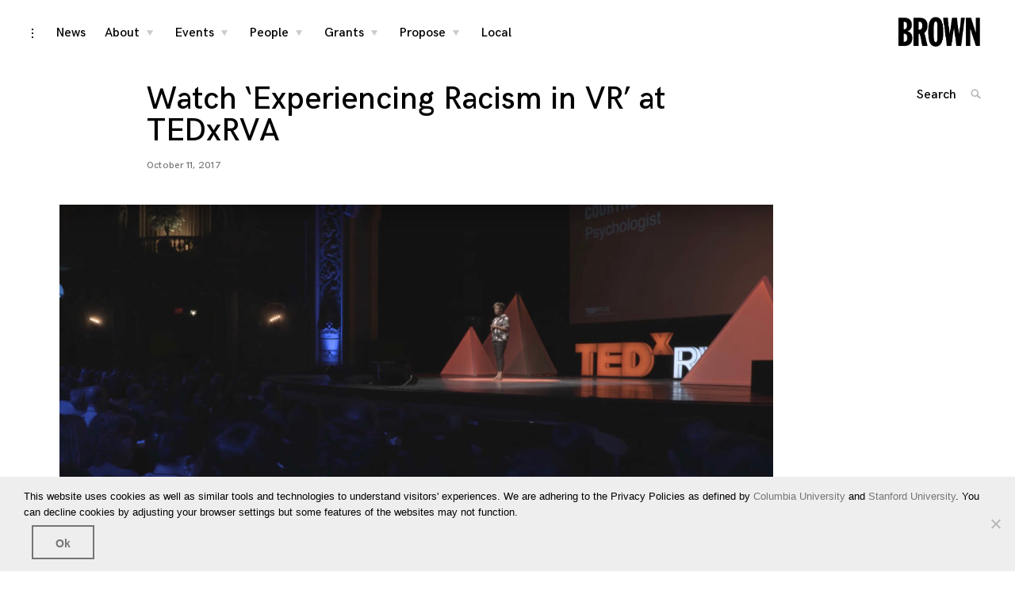

--- FILE ---
content_type: text/html; charset=UTF-8
request_url: https://brown.columbia.edu/watch-experiencing-racism-in-vr-at-tedxrva/
body_size: 31113
content:
<!DOCTYPE html>
<html lang="en-US">
<head>
<meta charset="UTF-8"><script type="text/javascript">(window.NREUM||(NREUM={})).init={ajax:{deny_list:["bam.nr-data.net"]},feature_flags:["soft_nav"]};(window.NREUM||(NREUM={})).loader_config={licenseKey:"77c746358b",applicationID:"69394571",browserID:"73037506"};;/*! For license information please see nr-loader-rum-1.308.0.min.js.LICENSE.txt */
(()=>{var e,t,r={163:(e,t,r)=>{"use strict";r.d(t,{j:()=>E});var n=r(384),i=r(1741);var a=r(2555);r(860).K7.genericEvents;const s="experimental.resources",o="register",c=e=>{if(!e||"string"!=typeof e)return!1;try{document.createDocumentFragment().querySelector(e)}catch{return!1}return!0};var d=r(2614),u=r(944),l=r(8122);const f="[data-nr-mask]",g=e=>(0,l.a)(e,(()=>{const e={feature_flags:[],experimental:{allow_registered_children:!1,resources:!1},mask_selector:"*",block_selector:"[data-nr-block]",mask_input_options:{color:!1,date:!1,"datetime-local":!1,email:!1,month:!1,number:!1,range:!1,search:!1,tel:!1,text:!1,time:!1,url:!1,week:!1,textarea:!1,select:!1,password:!0}};return{ajax:{deny_list:void 0,block_internal:!0,enabled:!0,autoStart:!0},api:{get allow_registered_children(){return e.feature_flags.includes(o)||e.experimental.allow_registered_children},set allow_registered_children(t){e.experimental.allow_registered_children=t},duplicate_registered_data:!1},browser_consent_mode:{enabled:!1},distributed_tracing:{enabled:void 0,exclude_newrelic_header:void 0,cors_use_newrelic_header:void 0,cors_use_tracecontext_headers:void 0,allowed_origins:void 0},get feature_flags(){return e.feature_flags},set feature_flags(t){e.feature_flags=t},generic_events:{enabled:!0,autoStart:!0},harvest:{interval:30},jserrors:{enabled:!0,autoStart:!0},logging:{enabled:!0,autoStart:!0},metrics:{enabled:!0,autoStart:!0},obfuscate:void 0,page_action:{enabled:!0},page_view_event:{enabled:!0,autoStart:!0},page_view_timing:{enabled:!0,autoStart:!0},performance:{capture_marks:!1,capture_measures:!1,capture_detail:!0,resources:{get enabled(){return e.feature_flags.includes(s)||e.experimental.resources},set enabled(t){e.experimental.resources=t},asset_types:[],first_party_domains:[],ignore_newrelic:!0}},privacy:{cookies_enabled:!0},proxy:{assets:void 0,beacon:void 0},session:{expiresMs:d.wk,inactiveMs:d.BB},session_replay:{autoStart:!0,enabled:!1,preload:!1,sampling_rate:10,error_sampling_rate:100,collect_fonts:!1,inline_images:!1,fix_stylesheets:!0,mask_all_inputs:!0,get mask_text_selector(){return e.mask_selector},set mask_text_selector(t){c(t)?e.mask_selector="".concat(t,",").concat(f):""===t||null===t?e.mask_selector=f:(0,u.R)(5,t)},get block_class(){return"nr-block"},get ignore_class(){return"nr-ignore"},get mask_text_class(){return"nr-mask"},get block_selector(){return e.block_selector},set block_selector(t){c(t)?e.block_selector+=",".concat(t):""!==t&&(0,u.R)(6,t)},get mask_input_options(){return e.mask_input_options},set mask_input_options(t){t&&"object"==typeof t?e.mask_input_options={...t,password:!0}:(0,u.R)(7,t)}},session_trace:{enabled:!0,autoStart:!0},soft_navigations:{enabled:!0,autoStart:!0},spa:{enabled:!0,autoStart:!0},ssl:void 0,user_actions:{enabled:!0,elementAttributes:["id","className","tagName","type"]}}})());var p=r(6154),m=r(9324);let h=0;const v={buildEnv:m.F3,distMethod:m.Xs,version:m.xv,originTime:p.WN},b={consented:!1},y={appMetadata:{},get consented(){return this.session?.state?.consent||b.consented},set consented(e){b.consented=e},customTransaction:void 0,denyList:void 0,disabled:!1,harvester:void 0,isolatedBacklog:!1,isRecording:!1,loaderType:void 0,maxBytes:3e4,obfuscator:void 0,onerror:void 0,ptid:void 0,releaseIds:{},session:void 0,timeKeeper:void 0,registeredEntities:[],jsAttributesMetadata:{bytes:0},get harvestCount(){return++h}},_=e=>{const t=(0,l.a)(e,y),r=Object.keys(v).reduce((e,t)=>(e[t]={value:v[t],writable:!1,configurable:!0,enumerable:!0},e),{});return Object.defineProperties(t,r)};var w=r(5701);const x=e=>{const t=e.startsWith("http");e+="/",r.p=t?e:"https://"+e};var R=r(7836),k=r(3241);const A={accountID:void 0,trustKey:void 0,agentID:void 0,licenseKey:void 0,applicationID:void 0,xpid:void 0},S=e=>(0,l.a)(e,A),T=new Set;function E(e,t={},r,s){let{init:o,info:c,loader_config:d,runtime:u={},exposed:l=!0}=t;if(!c){const e=(0,n.pV)();o=e.init,c=e.info,d=e.loader_config}e.init=g(o||{}),e.loader_config=S(d||{}),c.jsAttributes??={},p.bv&&(c.jsAttributes.isWorker=!0),e.info=(0,a.D)(c);const f=e.init,m=[c.beacon,c.errorBeacon];T.has(e.agentIdentifier)||(f.proxy.assets&&(x(f.proxy.assets),m.push(f.proxy.assets)),f.proxy.beacon&&m.push(f.proxy.beacon),e.beacons=[...m],function(e){const t=(0,n.pV)();Object.getOwnPropertyNames(i.W.prototype).forEach(r=>{const n=i.W.prototype[r];if("function"!=typeof n||"constructor"===n)return;let a=t[r];e[r]&&!1!==e.exposed&&"micro-agent"!==e.runtime?.loaderType&&(t[r]=(...t)=>{const n=e[r](...t);return a?a(...t):n})})}(e),(0,n.US)("activatedFeatures",w.B)),u.denyList=[...f.ajax.deny_list||[],...f.ajax.block_internal?m:[]],u.ptid=e.agentIdentifier,u.loaderType=r,e.runtime=_(u),T.has(e.agentIdentifier)||(e.ee=R.ee.get(e.agentIdentifier),e.exposed=l,(0,k.W)({agentIdentifier:e.agentIdentifier,drained:!!w.B?.[e.agentIdentifier],type:"lifecycle",name:"initialize",feature:void 0,data:e.config})),T.add(e.agentIdentifier)}},384:(e,t,r)=>{"use strict";r.d(t,{NT:()=>s,US:()=>u,Zm:()=>o,bQ:()=>d,dV:()=>c,pV:()=>l});var n=r(6154),i=r(1863),a=r(1910);const s={beacon:"bam.nr-data.net",errorBeacon:"bam.nr-data.net"};function o(){return n.gm.NREUM||(n.gm.NREUM={}),void 0===n.gm.newrelic&&(n.gm.newrelic=n.gm.NREUM),n.gm.NREUM}function c(){let e=o();return e.o||(e.o={ST:n.gm.setTimeout,SI:n.gm.setImmediate||n.gm.setInterval,CT:n.gm.clearTimeout,XHR:n.gm.XMLHttpRequest,REQ:n.gm.Request,EV:n.gm.Event,PR:n.gm.Promise,MO:n.gm.MutationObserver,FETCH:n.gm.fetch,WS:n.gm.WebSocket},(0,a.i)(...Object.values(e.o))),e}function d(e,t){let r=o();r.initializedAgents??={},t.initializedAt={ms:(0,i.t)(),date:new Date},r.initializedAgents[e]=t}function u(e,t){o()[e]=t}function l(){return function(){let e=o();const t=e.info||{};e.info={beacon:s.beacon,errorBeacon:s.errorBeacon,...t}}(),function(){let e=o();const t=e.init||{};e.init={...t}}(),c(),function(){let e=o();const t=e.loader_config||{};e.loader_config={...t}}(),o()}},782:(e,t,r)=>{"use strict";r.d(t,{T:()=>n});const n=r(860).K7.pageViewTiming},860:(e,t,r)=>{"use strict";r.d(t,{$J:()=>u,K7:()=>c,P3:()=>d,XX:()=>i,Yy:()=>o,df:()=>a,qY:()=>n,v4:()=>s});const n="events",i="jserrors",a="browser/blobs",s="rum",o="browser/logs",c={ajax:"ajax",genericEvents:"generic_events",jserrors:i,logging:"logging",metrics:"metrics",pageAction:"page_action",pageViewEvent:"page_view_event",pageViewTiming:"page_view_timing",sessionReplay:"session_replay",sessionTrace:"session_trace",softNav:"soft_navigations",spa:"spa"},d={[c.pageViewEvent]:1,[c.pageViewTiming]:2,[c.metrics]:3,[c.jserrors]:4,[c.spa]:5,[c.ajax]:6,[c.sessionTrace]:7,[c.softNav]:8,[c.sessionReplay]:9,[c.logging]:10,[c.genericEvents]:11},u={[c.pageViewEvent]:s,[c.pageViewTiming]:n,[c.ajax]:n,[c.spa]:n,[c.softNav]:n,[c.metrics]:i,[c.jserrors]:i,[c.sessionTrace]:a,[c.sessionReplay]:a,[c.logging]:o,[c.genericEvents]:"ins"}},944:(e,t,r)=>{"use strict";r.d(t,{R:()=>i});var n=r(3241);function i(e,t){"function"==typeof console.debug&&(console.debug("New Relic Warning: https://github.com/newrelic/newrelic-browser-agent/blob/main/docs/warning-codes.md#".concat(e),t),(0,n.W)({agentIdentifier:null,drained:null,type:"data",name:"warn",feature:"warn",data:{code:e,secondary:t}}))}},1687:(e,t,r)=>{"use strict";r.d(t,{Ak:()=>d,Ze:()=>f,x3:()=>u});var n=r(3241),i=r(7836),a=r(3606),s=r(860),o=r(2646);const c={};function d(e,t){const r={staged:!1,priority:s.P3[t]||0};l(e),c[e].get(t)||c[e].set(t,r)}function u(e,t){e&&c[e]&&(c[e].get(t)&&c[e].delete(t),p(e,t,!1),c[e].size&&g(e))}function l(e){if(!e)throw new Error("agentIdentifier required");c[e]||(c[e]=new Map)}function f(e="",t="feature",r=!1){if(l(e),!e||!c[e].get(t)||r)return p(e,t);c[e].get(t).staged=!0,g(e)}function g(e){const t=Array.from(c[e]);t.every(([e,t])=>t.staged)&&(t.sort((e,t)=>e[1].priority-t[1].priority),t.forEach(([t])=>{c[e].delete(t),p(e,t)}))}function p(e,t,r=!0){const s=e?i.ee.get(e):i.ee,c=a.i.handlers;if(!s.aborted&&s.backlog&&c){if((0,n.W)({agentIdentifier:e,type:"lifecycle",name:"drain",feature:t}),r){const e=s.backlog[t],r=c[t];if(r){for(let t=0;e&&t<e.length;++t)m(e[t],r);Object.entries(r).forEach(([e,t])=>{Object.values(t||{}).forEach(t=>{t[0]?.on&&t[0]?.context()instanceof o.y&&t[0].on(e,t[1])})})}}s.isolatedBacklog||delete c[t],s.backlog[t]=null,s.emit("drain-"+t,[])}}function m(e,t){var r=e[1];Object.values(t[r]||{}).forEach(t=>{var r=e[0];if(t[0]===r){var n=t[1],i=e[3],a=e[2];n.apply(i,a)}})}},1738:(e,t,r)=>{"use strict";r.d(t,{U:()=>g,Y:()=>f});var n=r(3241),i=r(9908),a=r(1863),s=r(944),o=r(5701),c=r(3969),d=r(8362),u=r(860),l=r(4261);function f(e,t,r,a){const f=a||r;!f||f[e]&&f[e]!==d.d.prototype[e]||(f[e]=function(){(0,i.p)(c.xV,["API/"+e+"/called"],void 0,u.K7.metrics,r.ee),(0,n.W)({agentIdentifier:r.agentIdentifier,drained:!!o.B?.[r.agentIdentifier],type:"data",name:"api",feature:l.Pl+e,data:{}});try{return t.apply(this,arguments)}catch(e){(0,s.R)(23,e)}})}function g(e,t,r,n,s){const o=e.info;null===r?delete o.jsAttributes[t]:o.jsAttributes[t]=r,(s||null===r)&&(0,i.p)(l.Pl+n,[(0,a.t)(),t,r],void 0,"session",e.ee)}},1741:(e,t,r)=>{"use strict";r.d(t,{W:()=>a});var n=r(944),i=r(4261);class a{#e(e,...t){if(this[e]!==a.prototype[e])return this[e](...t);(0,n.R)(35,e)}addPageAction(e,t){return this.#e(i.hG,e,t)}register(e){return this.#e(i.eY,e)}recordCustomEvent(e,t){return this.#e(i.fF,e,t)}setPageViewName(e,t){return this.#e(i.Fw,e,t)}setCustomAttribute(e,t,r){return this.#e(i.cD,e,t,r)}noticeError(e,t){return this.#e(i.o5,e,t)}setUserId(e,t=!1){return this.#e(i.Dl,e,t)}setApplicationVersion(e){return this.#e(i.nb,e)}setErrorHandler(e){return this.#e(i.bt,e)}addRelease(e,t){return this.#e(i.k6,e,t)}log(e,t){return this.#e(i.$9,e,t)}start(){return this.#e(i.d3)}finished(e){return this.#e(i.BL,e)}recordReplay(){return this.#e(i.CH)}pauseReplay(){return this.#e(i.Tb)}addToTrace(e){return this.#e(i.U2,e)}setCurrentRouteName(e){return this.#e(i.PA,e)}interaction(e){return this.#e(i.dT,e)}wrapLogger(e,t,r){return this.#e(i.Wb,e,t,r)}measure(e,t){return this.#e(i.V1,e,t)}consent(e){return this.#e(i.Pv,e)}}},1863:(e,t,r)=>{"use strict";function n(){return Math.floor(performance.now())}r.d(t,{t:()=>n})},1910:(e,t,r)=>{"use strict";r.d(t,{i:()=>a});var n=r(944);const i=new Map;function a(...e){return e.every(e=>{if(i.has(e))return i.get(e);const t="function"==typeof e?e.toString():"",r=t.includes("[native code]"),a=t.includes("nrWrapper");return r||a||(0,n.R)(64,e?.name||t),i.set(e,r),r})}},2555:(e,t,r)=>{"use strict";r.d(t,{D:()=>o,f:()=>s});var n=r(384),i=r(8122);const a={beacon:n.NT.beacon,errorBeacon:n.NT.errorBeacon,licenseKey:void 0,applicationID:void 0,sa:void 0,queueTime:void 0,applicationTime:void 0,ttGuid:void 0,user:void 0,account:void 0,product:void 0,extra:void 0,jsAttributes:{},userAttributes:void 0,atts:void 0,transactionName:void 0,tNamePlain:void 0};function s(e){try{return!!e.licenseKey&&!!e.errorBeacon&&!!e.applicationID}catch(e){return!1}}const o=e=>(0,i.a)(e,a)},2614:(e,t,r)=>{"use strict";r.d(t,{BB:()=>s,H3:()=>n,g:()=>d,iL:()=>c,tS:()=>o,uh:()=>i,wk:()=>a});const n="NRBA",i="SESSION",a=144e5,s=18e5,o={STARTED:"session-started",PAUSE:"session-pause",RESET:"session-reset",RESUME:"session-resume",UPDATE:"session-update"},c={SAME_TAB:"same-tab",CROSS_TAB:"cross-tab"},d={OFF:0,FULL:1,ERROR:2}},2646:(e,t,r)=>{"use strict";r.d(t,{y:()=>n});class n{constructor(e){this.contextId=e}}},2843:(e,t,r)=>{"use strict";r.d(t,{G:()=>a,u:()=>i});var n=r(3878);function i(e,t=!1,r,i){(0,n.DD)("visibilitychange",function(){if(t)return void("hidden"===document.visibilityState&&e());e(document.visibilityState)},r,i)}function a(e,t,r){(0,n.sp)("pagehide",e,t,r)}},3241:(e,t,r)=>{"use strict";r.d(t,{W:()=>a});var n=r(6154);const i="newrelic";function a(e={}){try{n.gm.dispatchEvent(new CustomEvent(i,{detail:e}))}catch(e){}}},3606:(e,t,r)=>{"use strict";r.d(t,{i:()=>a});var n=r(9908);a.on=s;var i=a.handlers={};function a(e,t,r,a){s(a||n.d,i,e,t,r)}function s(e,t,r,i,a){a||(a="feature"),e||(e=n.d);var s=t[a]=t[a]||{};(s[r]=s[r]||[]).push([e,i])}},3878:(e,t,r)=>{"use strict";function n(e,t){return{capture:e,passive:!1,signal:t}}function i(e,t,r=!1,i){window.addEventListener(e,t,n(r,i))}function a(e,t,r=!1,i){document.addEventListener(e,t,n(r,i))}r.d(t,{DD:()=>a,jT:()=>n,sp:()=>i})},3969:(e,t,r)=>{"use strict";r.d(t,{TZ:()=>n,XG:()=>o,rs:()=>i,xV:()=>s,z_:()=>a});const n=r(860).K7.metrics,i="sm",a="cm",s="storeSupportabilityMetrics",o="storeEventMetrics"},4234:(e,t,r)=>{"use strict";r.d(t,{W:()=>a});var n=r(7836),i=r(1687);class a{constructor(e,t){this.agentIdentifier=e,this.ee=n.ee.get(e),this.featureName=t,this.blocked=!1}deregisterDrain(){(0,i.x3)(this.agentIdentifier,this.featureName)}}},4261:(e,t,r)=>{"use strict";r.d(t,{$9:()=>d,BL:()=>o,CH:()=>g,Dl:()=>_,Fw:()=>y,PA:()=>h,Pl:()=>n,Pv:()=>k,Tb:()=>l,U2:()=>a,V1:()=>R,Wb:()=>x,bt:()=>b,cD:()=>v,d3:()=>w,dT:()=>c,eY:()=>p,fF:()=>f,hG:()=>i,k6:()=>s,nb:()=>m,o5:()=>u});const n="api-",i="addPageAction",a="addToTrace",s="addRelease",o="finished",c="interaction",d="log",u="noticeError",l="pauseReplay",f="recordCustomEvent",g="recordReplay",p="register",m="setApplicationVersion",h="setCurrentRouteName",v="setCustomAttribute",b="setErrorHandler",y="setPageViewName",_="setUserId",w="start",x="wrapLogger",R="measure",k="consent"},5289:(e,t,r)=>{"use strict";r.d(t,{GG:()=>s,Qr:()=>c,sB:()=>o});var n=r(3878),i=r(6389);function a(){return"undefined"==typeof document||"complete"===document.readyState}function s(e,t){if(a())return e();const r=(0,i.J)(e),s=setInterval(()=>{a()&&(clearInterval(s),r())},500);(0,n.sp)("load",r,t)}function o(e){if(a())return e();(0,n.DD)("DOMContentLoaded",e)}function c(e){if(a())return e();(0,n.sp)("popstate",e)}},5607:(e,t,r)=>{"use strict";r.d(t,{W:()=>n});const n=(0,r(9566).bz)()},5701:(e,t,r)=>{"use strict";r.d(t,{B:()=>a,t:()=>s});var n=r(3241);const i=new Set,a={};function s(e,t){const r=t.agentIdentifier;a[r]??={},e&&"object"==typeof e&&(i.has(r)||(t.ee.emit("rumresp",[e]),a[r]=e,i.add(r),(0,n.W)({agentIdentifier:r,loaded:!0,drained:!0,type:"lifecycle",name:"load",feature:void 0,data:e})))}},6154:(e,t,r)=>{"use strict";r.d(t,{OF:()=>c,RI:()=>i,WN:()=>u,bv:()=>a,eN:()=>l,gm:()=>s,mw:()=>o,sb:()=>d});var n=r(1863);const i="undefined"!=typeof window&&!!window.document,a="undefined"!=typeof WorkerGlobalScope&&("undefined"!=typeof self&&self instanceof WorkerGlobalScope&&self.navigator instanceof WorkerNavigator||"undefined"!=typeof globalThis&&globalThis instanceof WorkerGlobalScope&&globalThis.navigator instanceof WorkerNavigator),s=i?window:"undefined"!=typeof WorkerGlobalScope&&("undefined"!=typeof self&&self instanceof WorkerGlobalScope&&self||"undefined"!=typeof globalThis&&globalThis instanceof WorkerGlobalScope&&globalThis),o=Boolean("hidden"===s?.document?.visibilityState),c=/iPad|iPhone|iPod/.test(s.navigator?.userAgent),d=c&&"undefined"==typeof SharedWorker,u=((()=>{const e=s.navigator?.userAgent?.match(/Firefox[/\s](\d+\.\d+)/);Array.isArray(e)&&e.length>=2&&e[1]})(),Date.now()-(0,n.t)()),l=()=>"undefined"!=typeof PerformanceNavigationTiming&&s?.performance?.getEntriesByType("navigation")?.[0]?.responseStart},6389:(e,t,r)=>{"use strict";function n(e,t=500,r={}){const n=r?.leading||!1;let i;return(...r)=>{n&&void 0===i&&(e.apply(this,r),i=setTimeout(()=>{i=clearTimeout(i)},t)),n||(clearTimeout(i),i=setTimeout(()=>{e.apply(this,r)},t))}}function i(e){let t=!1;return(...r)=>{t||(t=!0,e.apply(this,r))}}r.d(t,{J:()=>i,s:()=>n})},6630:(e,t,r)=>{"use strict";r.d(t,{T:()=>n});const n=r(860).K7.pageViewEvent},7699:(e,t,r)=>{"use strict";r.d(t,{It:()=>a,KC:()=>o,No:()=>i,qh:()=>s});var n=r(860);const i=16e3,a=1e6,s="SESSION_ERROR",o={[n.K7.logging]:!0,[n.K7.genericEvents]:!1,[n.K7.jserrors]:!1,[n.K7.ajax]:!1}},7836:(e,t,r)=>{"use strict";r.d(t,{P:()=>o,ee:()=>c});var n=r(384),i=r(8990),a=r(2646),s=r(5607);const o="nr@context:".concat(s.W),c=function e(t,r){var n={},s={},u={},l=!1;try{l=16===r.length&&d.initializedAgents?.[r]?.runtime.isolatedBacklog}catch(e){}var f={on:p,addEventListener:p,removeEventListener:function(e,t){var r=n[e];if(!r)return;for(var i=0;i<r.length;i++)r[i]===t&&r.splice(i,1)},emit:function(e,r,n,i,a){!1!==a&&(a=!0);if(c.aborted&&!i)return;t&&a&&t.emit(e,r,n);var o=g(n);m(e).forEach(e=>{e.apply(o,r)});var d=v()[s[e]];d&&d.push([f,e,r,o]);return o},get:h,listeners:m,context:g,buffer:function(e,t){const r=v();if(t=t||"feature",f.aborted)return;Object.entries(e||{}).forEach(([e,n])=>{s[n]=t,t in r||(r[t]=[])})},abort:function(){f._aborted=!0,Object.keys(f.backlog).forEach(e=>{delete f.backlog[e]})},isBuffering:function(e){return!!v()[s[e]]},debugId:r,backlog:l?{}:t&&"object"==typeof t.backlog?t.backlog:{},isolatedBacklog:l};return Object.defineProperty(f,"aborted",{get:()=>{let e=f._aborted||!1;return e||(t&&(e=t.aborted),e)}}),f;function g(e){return e&&e instanceof a.y?e:e?(0,i.I)(e,o,()=>new a.y(o)):new a.y(o)}function p(e,t){n[e]=m(e).concat(t)}function m(e){return n[e]||[]}function h(t){return u[t]=u[t]||e(f,t)}function v(){return f.backlog}}(void 0,"globalEE"),d=(0,n.Zm)();d.ee||(d.ee=c)},8122:(e,t,r)=>{"use strict";r.d(t,{a:()=>i});var n=r(944);function i(e,t){try{if(!e||"object"!=typeof e)return(0,n.R)(3);if(!t||"object"!=typeof t)return(0,n.R)(4);const r=Object.create(Object.getPrototypeOf(t),Object.getOwnPropertyDescriptors(t)),a=0===Object.keys(r).length?e:r;for(let s in a)if(void 0!==e[s])try{if(null===e[s]){r[s]=null;continue}Array.isArray(e[s])&&Array.isArray(t[s])?r[s]=Array.from(new Set([...e[s],...t[s]])):"object"==typeof e[s]&&"object"==typeof t[s]?r[s]=i(e[s],t[s]):r[s]=e[s]}catch(e){r[s]||(0,n.R)(1,e)}return r}catch(e){(0,n.R)(2,e)}}},8362:(e,t,r)=>{"use strict";r.d(t,{d:()=>a});var n=r(9566),i=r(1741);class a extends i.W{agentIdentifier=(0,n.LA)(16)}},8374:(e,t,r)=>{r.nc=(()=>{try{return document?.currentScript?.nonce}catch(e){}return""})()},8990:(e,t,r)=>{"use strict";r.d(t,{I:()=>i});var n=Object.prototype.hasOwnProperty;function i(e,t,r){if(n.call(e,t))return e[t];var i=r();if(Object.defineProperty&&Object.keys)try{return Object.defineProperty(e,t,{value:i,writable:!0,enumerable:!1}),i}catch(e){}return e[t]=i,i}},9324:(e,t,r)=>{"use strict";r.d(t,{F3:()=>i,Xs:()=>a,xv:()=>n});const n="1.308.0",i="PROD",a="CDN"},9566:(e,t,r)=>{"use strict";r.d(t,{LA:()=>o,bz:()=>s});var n=r(6154);const i="xxxxxxxx-xxxx-4xxx-yxxx-xxxxxxxxxxxx";function a(e,t){return e?15&e[t]:16*Math.random()|0}function s(){const e=n.gm?.crypto||n.gm?.msCrypto;let t,r=0;return e&&e.getRandomValues&&(t=e.getRandomValues(new Uint8Array(30))),i.split("").map(e=>"x"===e?a(t,r++).toString(16):"y"===e?(3&a()|8).toString(16):e).join("")}function o(e){const t=n.gm?.crypto||n.gm?.msCrypto;let r,i=0;t&&t.getRandomValues&&(r=t.getRandomValues(new Uint8Array(e)));const s=[];for(var o=0;o<e;o++)s.push(a(r,i++).toString(16));return s.join("")}},9908:(e,t,r)=>{"use strict";r.d(t,{d:()=>n,p:()=>i});var n=r(7836).ee.get("handle");function i(e,t,r,i,a){a?(a.buffer([e],i),a.emit(e,t,r)):(n.buffer([e],i),n.emit(e,t,r))}}},n={};function i(e){var t=n[e];if(void 0!==t)return t.exports;var a=n[e]={exports:{}};return r[e](a,a.exports,i),a.exports}i.m=r,i.d=(e,t)=>{for(var r in t)i.o(t,r)&&!i.o(e,r)&&Object.defineProperty(e,r,{enumerable:!0,get:t[r]})},i.f={},i.e=e=>Promise.all(Object.keys(i.f).reduce((t,r)=>(i.f[r](e,t),t),[])),i.u=e=>"nr-rum-1.308.0.min.js",i.o=(e,t)=>Object.prototype.hasOwnProperty.call(e,t),e={},t="NRBA-1.308.0.PROD:",i.l=(r,n,a,s)=>{if(e[r])e[r].push(n);else{var o,c;if(void 0!==a)for(var d=document.getElementsByTagName("script"),u=0;u<d.length;u++){var l=d[u];if(l.getAttribute("src")==r||l.getAttribute("data-webpack")==t+a){o=l;break}}if(!o){c=!0;var f={296:"sha512-+MIMDsOcckGXa1EdWHqFNv7P+JUkd5kQwCBr3KE6uCvnsBNUrdSt4a/3/L4j4TxtnaMNjHpza2/erNQbpacJQA=="};(o=document.createElement("script")).charset="utf-8",i.nc&&o.setAttribute("nonce",i.nc),o.setAttribute("data-webpack",t+a),o.src=r,0!==o.src.indexOf(window.location.origin+"/")&&(o.crossOrigin="anonymous"),f[s]&&(o.integrity=f[s])}e[r]=[n];var g=(t,n)=>{o.onerror=o.onload=null,clearTimeout(p);var i=e[r];if(delete e[r],o.parentNode&&o.parentNode.removeChild(o),i&&i.forEach(e=>e(n)),t)return t(n)},p=setTimeout(g.bind(null,void 0,{type:"timeout",target:o}),12e4);o.onerror=g.bind(null,o.onerror),o.onload=g.bind(null,o.onload),c&&document.head.appendChild(o)}},i.r=e=>{"undefined"!=typeof Symbol&&Symbol.toStringTag&&Object.defineProperty(e,Symbol.toStringTag,{value:"Module"}),Object.defineProperty(e,"__esModule",{value:!0})},i.p="https://js-agent.newrelic.com/",(()=>{var e={374:0,840:0};i.f.j=(t,r)=>{var n=i.o(e,t)?e[t]:void 0;if(0!==n)if(n)r.push(n[2]);else{var a=new Promise((r,i)=>n=e[t]=[r,i]);r.push(n[2]=a);var s=i.p+i.u(t),o=new Error;i.l(s,r=>{if(i.o(e,t)&&(0!==(n=e[t])&&(e[t]=void 0),n)){var a=r&&("load"===r.type?"missing":r.type),s=r&&r.target&&r.target.src;o.message="Loading chunk "+t+" failed: ("+a+": "+s+")",o.name="ChunkLoadError",o.type=a,o.request=s,n[1](o)}},"chunk-"+t,t)}};var t=(t,r)=>{var n,a,[s,o,c]=r,d=0;if(s.some(t=>0!==e[t])){for(n in o)i.o(o,n)&&(i.m[n]=o[n]);if(c)c(i)}for(t&&t(r);d<s.length;d++)a=s[d],i.o(e,a)&&e[a]&&e[a][0](),e[a]=0},r=self["webpackChunk:NRBA-1.308.0.PROD"]=self["webpackChunk:NRBA-1.308.0.PROD"]||[];r.forEach(t.bind(null,0)),r.push=t.bind(null,r.push.bind(r))})(),(()=>{"use strict";i(8374);var e=i(8362),t=i(860);const r=Object.values(t.K7);var n=i(163);var a=i(9908),s=i(1863),o=i(4261),c=i(1738);var d=i(1687),u=i(4234),l=i(5289),f=i(6154),g=i(944),p=i(384);const m=e=>f.RI&&!0===e?.privacy.cookies_enabled;function h(e){return!!(0,p.dV)().o.MO&&m(e)&&!0===e?.session_trace.enabled}var v=i(6389),b=i(7699);class y extends u.W{constructor(e,t){super(e.agentIdentifier,t),this.agentRef=e,this.abortHandler=void 0,this.featAggregate=void 0,this.loadedSuccessfully=void 0,this.onAggregateImported=new Promise(e=>{this.loadedSuccessfully=e}),this.deferred=Promise.resolve(),!1===e.init[this.featureName].autoStart?this.deferred=new Promise((t,r)=>{this.ee.on("manual-start-all",(0,v.J)(()=>{(0,d.Ak)(e.agentIdentifier,this.featureName),t()}))}):(0,d.Ak)(e.agentIdentifier,t)}importAggregator(e,t,r={}){if(this.featAggregate)return;const n=async()=>{let n;await this.deferred;try{if(m(e.init)){const{setupAgentSession:t}=await i.e(296).then(i.bind(i,3305));n=t(e)}}catch(e){(0,g.R)(20,e),this.ee.emit("internal-error",[e]),(0,a.p)(b.qh,[e],void 0,this.featureName,this.ee)}try{if(!this.#t(this.featureName,n,e.init))return(0,d.Ze)(this.agentIdentifier,this.featureName),void this.loadedSuccessfully(!1);const{Aggregate:i}=await t();this.featAggregate=new i(e,r),e.runtime.harvester.initializedAggregates.push(this.featAggregate),this.loadedSuccessfully(!0)}catch(e){(0,g.R)(34,e),this.abortHandler?.(),(0,d.Ze)(this.agentIdentifier,this.featureName,!0),this.loadedSuccessfully(!1),this.ee&&this.ee.abort()}};f.RI?(0,l.GG)(()=>n(),!0):n()}#t(e,r,n){if(this.blocked)return!1;switch(e){case t.K7.sessionReplay:return h(n)&&!!r;case t.K7.sessionTrace:return!!r;default:return!0}}}var _=i(6630),w=i(2614),x=i(3241);class R extends y{static featureName=_.T;constructor(e){var t;super(e,_.T),this.setupInspectionEvents(e.agentIdentifier),t=e,(0,c.Y)(o.Fw,function(e,r){"string"==typeof e&&("/"!==e.charAt(0)&&(e="/"+e),t.runtime.customTransaction=(r||"http://custom.transaction")+e,(0,a.p)(o.Pl+o.Fw,[(0,s.t)()],void 0,void 0,t.ee))},t),this.importAggregator(e,()=>i.e(296).then(i.bind(i,3943)))}setupInspectionEvents(e){const t=(t,r)=>{t&&(0,x.W)({agentIdentifier:e,timeStamp:t.timeStamp,loaded:"complete"===t.target.readyState,type:"window",name:r,data:t.target.location+""})};(0,l.sB)(e=>{t(e,"DOMContentLoaded")}),(0,l.GG)(e=>{t(e,"load")}),(0,l.Qr)(e=>{t(e,"navigate")}),this.ee.on(w.tS.UPDATE,(t,r)=>{(0,x.W)({agentIdentifier:e,type:"lifecycle",name:"session",data:r})})}}class k extends e.d{constructor(e){var t;(super(),f.gm)?(this.features={},(0,p.bQ)(this.agentIdentifier,this),this.desiredFeatures=new Set(e.features||[]),this.desiredFeatures.add(R),(0,n.j)(this,e,e.loaderType||"agent"),t=this,(0,c.Y)(o.cD,function(e,r,n=!1){if("string"==typeof e){if(["string","number","boolean"].includes(typeof r)||null===r)return(0,c.U)(t,e,r,o.cD,n);(0,g.R)(40,typeof r)}else(0,g.R)(39,typeof e)},t),function(e){(0,c.Y)(o.Dl,function(t,r=!1){if("string"!=typeof t&&null!==t)return void(0,g.R)(41,typeof t);const n=e.info.jsAttributes["enduser.id"];r&&null!=n&&n!==t?(0,a.p)(o.Pl+"setUserIdAndResetSession",[t],void 0,"session",e.ee):(0,c.U)(e,"enduser.id",t,o.Dl,!0)},e)}(this),function(e){(0,c.Y)(o.nb,function(t){if("string"==typeof t||null===t)return(0,c.U)(e,"application.version",t,o.nb,!1);(0,g.R)(42,typeof t)},e)}(this),function(e){(0,c.Y)(o.d3,function(){e.ee.emit("manual-start-all")},e)}(this),function(e){(0,c.Y)(o.Pv,function(t=!0){if("boolean"==typeof t){if((0,a.p)(o.Pl+o.Pv,[t],void 0,"session",e.ee),e.runtime.consented=t,t){const t=e.features.page_view_event;t.onAggregateImported.then(e=>{const r=t.featAggregate;e&&!r.sentRum&&r.sendRum()})}}else(0,g.R)(65,typeof t)},e)}(this),this.run()):(0,g.R)(21)}get config(){return{info:this.info,init:this.init,loader_config:this.loader_config,runtime:this.runtime}}get api(){return this}run(){try{const e=function(e){const t={};return r.forEach(r=>{t[r]=!!e[r]?.enabled}),t}(this.init),n=[...this.desiredFeatures];n.sort((e,r)=>t.P3[e.featureName]-t.P3[r.featureName]),n.forEach(r=>{if(!e[r.featureName]&&r.featureName!==t.K7.pageViewEvent)return;if(r.featureName===t.K7.spa)return void(0,g.R)(67);const n=function(e){switch(e){case t.K7.ajax:return[t.K7.jserrors];case t.K7.sessionTrace:return[t.K7.ajax,t.K7.pageViewEvent];case t.K7.sessionReplay:return[t.K7.sessionTrace];case t.K7.pageViewTiming:return[t.K7.pageViewEvent];default:return[]}}(r.featureName).filter(e=>!(e in this.features));n.length>0&&(0,g.R)(36,{targetFeature:r.featureName,missingDependencies:n}),this.features[r.featureName]=new r(this)})}catch(e){(0,g.R)(22,e);for(const e in this.features)this.features[e].abortHandler?.();const t=(0,p.Zm)();delete t.initializedAgents[this.agentIdentifier]?.features,delete this.sharedAggregator;return t.ee.get(this.agentIdentifier).abort(),!1}}}var A=i(2843),S=i(782);class T extends y{static featureName=S.T;constructor(e){super(e,S.T),f.RI&&((0,A.u)(()=>(0,a.p)("docHidden",[(0,s.t)()],void 0,S.T,this.ee),!0),(0,A.G)(()=>(0,a.p)("winPagehide",[(0,s.t)()],void 0,S.T,this.ee)),this.importAggregator(e,()=>i.e(296).then(i.bind(i,2117))))}}var E=i(3969);class I extends y{static featureName=E.TZ;constructor(e){super(e,E.TZ),f.RI&&document.addEventListener("securitypolicyviolation",e=>{(0,a.p)(E.xV,["Generic/CSPViolation/Detected"],void 0,this.featureName,this.ee)}),this.importAggregator(e,()=>i.e(296).then(i.bind(i,9623)))}}new k({features:[R,T,I],loaderType:"lite"})})()})();</script>
<meta name="viewport" content="width=device-width, initial-scale=1">
<link rel="profile" href="http://gmpg.org/xfn/11">
<link rel="pingback" href="">

<title>Watch &#8216;Experiencing Racism in VR&#8217; at TEDxRVA &#8211; Brown Institute</title>
<meta name='robots' content='max-image-preview:large' />
	<style>img:is([sizes="auto" i], [sizes^="auto," i]) { contain-intrinsic-size: 3000px 1500px }</style>
	<link rel='dns-prefetch' href='//brown.columbia.edu' />
<link rel='dns-prefetch' href='//v0.wordpress.com' />
<link rel='preconnect' href='//c0.wp.com' />
<link rel="alternate" type="application/rss+xml" title="Brown Institute &raquo; Feed" href="https://brown.columbia.edu/feed/" />
<link rel="alternate" type="text/calendar" title="Brown Institute &raquo; iCal Feed" href="https://brown.columbia.edu/events/?ical=1" />
		<!-- This site uses the Google Analytics by MonsterInsights plugin v9.7.0 - Using Analytics tracking - https://www.monsterinsights.com/ -->
							<script src="//www.googletagmanager.com/gtag/js?id=G-GH8Y35WP8G"  data-cfasync="false" data-wpfc-render="false" type="text/javascript" async></script>
			<script data-cfasync="false" data-wpfc-render="false" type="text/javascript">
				var mi_version = '9.7.0';
				var mi_track_user = true;
				var mi_no_track_reason = '';
								var MonsterInsightsDefaultLocations = {"page_location":"https:\/\/brown.columbia.edu\/watch-experiencing-racism-in-vr-at-tedxrva\/"};
								if ( typeof MonsterInsightsPrivacyGuardFilter === 'function' ) {
					var MonsterInsightsLocations = (typeof MonsterInsightsExcludeQuery === 'object') ? MonsterInsightsPrivacyGuardFilter( MonsterInsightsExcludeQuery ) : MonsterInsightsPrivacyGuardFilter( MonsterInsightsDefaultLocations );
				} else {
					var MonsterInsightsLocations = (typeof MonsterInsightsExcludeQuery === 'object') ? MonsterInsightsExcludeQuery : MonsterInsightsDefaultLocations;
				}

								var disableStrs = [
										'ga-disable-G-GH8Y35WP8G',
									];

				/* Function to detect opted out users */
				function __gtagTrackerIsOptedOut() {
					for (var index = 0; index < disableStrs.length; index++) {
						if (document.cookie.indexOf(disableStrs[index] + '=true') > -1) {
							return true;
						}
					}

					return false;
				}

				/* Disable tracking if the opt-out cookie exists. */
				if (__gtagTrackerIsOptedOut()) {
					for (var index = 0; index < disableStrs.length; index++) {
						window[disableStrs[index]] = true;
					}
				}

				/* Opt-out function */
				function __gtagTrackerOptout() {
					for (var index = 0; index < disableStrs.length; index++) {
						document.cookie = disableStrs[index] + '=true; expires=Thu, 31 Dec 2099 23:59:59 UTC; path=/';
						window[disableStrs[index]] = true;
					}
				}

				if ('undefined' === typeof gaOptout) {
					function gaOptout() {
						__gtagTrackerOptout();
					}
				}
								window.dataLayer = window.dataLayer || [];

				window.MonsterInsightsDualTracker = {
					helpers: {},
					trackers: {},
				};
				if (mi_track_user) {
					function __gtagDataLayer() {
						dataLayer.push(arguments);
					}

					function __gtagTracker(type, name, parameters) {
						if (!parameters) {
							parameters = {};
						}

						if (parameters.send_to) {
							__gtagDataLayer.apply(null, arguments);
							return;
						}

						if (type === 'event') {
														parameters.send_to = monsterinsights_frontend.v4_id;
							var hookName = name;
							if (typeof parameters['event_category'] !== 'undefined') {
								hookName = parameters['event_category'] + ':' + name;
							}

							if (typeof MonsterInsightsDualTracker.trackers[hookName] !== 'undefined') {
								MonsterInsightsDualTracker.trackers[hookName](parameters);
							} else {
								__gtagDataLayer('event', name, parameters);
							}
							
						} else {
							__gtagDataLayer.apply(null, arguments);
						}
					}

					__gtagTracker('js', new Date());
					__gtagTracker('set', {
						'developer_id.dZGIzZG': true,
											});
					if ( MonsterInsightsLocations.page_location ) {
						__gtagTracker('set', MonsterInsightsLocations);
					}
										__gtagTracker('config', 'G-GH8Y35WP8G', {"forceSSL":"true"} );
										window.gtag = __gtagTracker;										(function () {
						/* https://developers.google.com/analytics/devguides/collection/analyticsjs/ */
						/* ga and __gaTracker compatibility shim. */
						var noopfn = function () {
							return null;
						};
						var newtracker = function () {
							return new Tracker();
						};
						var Tracker = function () {
							return null;
						};
						var p = Tracker.prototype;
						p.get = noopfn;
						p.set = noopfn;
						p.send = function () {
							var args = Array.prototype.slice.call(arguments);
							args.unshift('send');
							__gaTracker.apply(null, args);
						};
						var __gaTracker = function () {
							var len = arguments.length;
							if (len === 0) {
								return;
							}
							var f = arguments[len - 1];
							if (typeof f !== 'object' || f === null || typeof f.hitCallback !== 'function') {
								if ('send' === arguments[0]) {
									var hitConverted, hitObject = false, action;
									if ('event' === arguments[1]) {
										if ('undefined' !== typeof arguments[3]) {
											hitObject = {
												'eventAction': arguments[3],
												'eventCategory': arguments[2],
												'eventLabel': arguments[4],
												'value': arguments[5] ? arguments[5] : 1,
											}
										}
									}
									if ('pageview' === arguments[1]) {
										if ('undefined' !== typeof arguments[2]) {
											hitObject = {
												'eventAction': 'page_view',
												'page_path': arguments[2],
											}
										}
									}
									if (typeof arguments[2] === 'object') {
										hitObject = arguments[2];
									}
									if (typeof arguments[5] === 'object') {
										Object.assign(hitObject, arguments[5]);
									}
									if ('undefined' !== typeof arguments[1].hitType) {
										hitObject = arguments[1];
										if ('pageview' === hitObject.hitType) {
											hitObject.eventAction = 'page_view';
										}
									}
									if (hitObject) {
										action = 'timing' === arguments[1].hitType ? 'timing_complete' : hitObject.eventAction;
										hitConverted = mapArgs(hitObject);
										__gtagTracker('event', action, hitConverted);
									}
								}
								return;
							}

							function mapArgs(args) {
								var arg, hit = {};
								var gaMap = {
									'eventCategory': 'event_category',
									'eventAction': 'event_action',
									'eventLabel': 'event_label',
									'eventValue': 'event_value',
									'nonInteraction': 'non_interaction',
									'timingCategory': 'event_category',
									'timingVar': 'name',
									'timingValue': 'value',
									'timingLabel': 'event_label',
									'page': 'page_path',
									'location': 'page_location',
									'title': 'page_title',
									'referrer' : 'page_referrer',
								};
								for (arg in args) {
																		if (!(!args.hasOwnProperty(arg) || !gaMap.hasOwnProperty(arg))) {
										hit[gaMap[arg]] = args[arg];
									} else {
										hit[arg] = args[arg];
									}
								}
								return hit;
							}

							try {
								f.hitCallback();
							} catch (ex) {
							}
						};
						__gaTracker.create = newtracker;
						__gaTracker.getByName = newtracker;
						__gaTracker.getAll = function () {
							return [];
						};
						__gaTracker.remove = noopfn;
						__gaTracker.loaded = true;
						window['__gaTracker'] = __gaTracker;
					})();
									} else {
										console.log("");
					(function () {
						function __gtagTracker() {
							return null;
						}

						window['__gtagTracker'] = __gtagTracker;
						window['gtag'] = __gtagTracker;
					})();
									}
			</script>
			
							<!-- / Google Analytics by MonsterInsights -->
		<script type="text/javascript">
/* <![CDATA[ */
window._wpemojiSettings = {"baseUrl":"https:\/\/s.w.org\/images\/core\/emoji\/16.0.1\/72x72\/","ext":".png","svgUrl":"https:\/\/s.w.org\/images\/core\/emoji\/16.0.1\/svg\/","svgExt":".svg","source":{"concatemoji":"https:\/\/brown.columbia.edu\/wp-includes\/js\/wp-emoji-release.min.js?ver=6.8.2"}};
/*! This file is auto-generated */
!function(s,n){var o,i,e;function c(e){try{var t={supportTests:e,timestamp:(new Date).valueOf()};sessionStorage.setItem(o,JSON.stringify(t))}catch(e){}}function p(e,t,n){e.clearRect(0,0,e.canvas.width,e.canvas.height),e.fillText(t,0,0);var t=new Uint32Array(e.getImageData(0,0,e.canvas.width,e.canvas.height).data),a=(e.clearRect(0,0,e.canvas.width,e.canvas.height),e.fillText(n,0,0),new Uint32Array(e.getImageData(0,0,e.canvas.width,e.canvas.height).data));return t.every(function(e,t){return e===a[t]})}function u(e,t){e.clearRect(0,0,e.canvas.width,e.canvas.height),e.fillText(t,0,0);for(var n=e.getImageData(16,16,1,1),a=0;a<n.data.length;a++)if(0!==n.data[a])return!1;return!0}function f(e,t,n,a){switch(t){case"flag":return n(e,"\ud83c\udff3\ufe0f\u200d\u26a7\ufe0f","\ud83c\udff3\ufe0f\u200b\u26a7\ufe0f")?!1:!n(e,"\ud83c\udde8\ud83c\uddf6","\ud83c\udde8\u200b\ud83c\uddf6")&&!n(e,"\ud83c\udff4\udb40\udc67\udb40\udc62\udb40\udc65\udb40\udc6e\udb40\udc67\udb40\udc7f","\ud83c\udff4\u200b\udb40\udc67\u200b\udb40\udc62\u200b\udb40\udc65\u200b\udb40\udc6e\u200b\udb40\udc67\u200b\udb40\udc7f");case"emoji":return!a(e,"\ud83e\udedf")}return!1}function g(e,t,n,a){var r="undefined"!=typeof WorkerGlobalScope&&self instanceof WorkerGlobalScope?new OffscreenCanvas(300,150):s.createElement("canvas"),o=r.getContext("2d",{willReadFrequently:!0}),i=(o.textBaseline="top",o.font="600 32px Arial",{});return e.forEach(function(e){i[e]=t(o,e,n,a)}),i}function t(e){var t=s.createElement("script");t.src=e,t.defer=!0,s.head.appendChild(t)}"undefined"!=typeof Promise&&(o="wpEmojiSettingsSupports",i=["flag","emoji"],n.supports={everything:!0,everythingExceptFlag:!0},e=new Promise(function(e){s.addEventListener("DOMContentLoaded",e,{once:!0})}),new Promise(function(t){var n=function(){try{var e=JSON.parse(sessionStorage.getItem(o));if("object"==typeof e&&"number"==typeof e.timestamp&&(new Date).valueOf()<e.timestamp+604800&&"object"==typeof e.supportTests)return e.supportTests}catch(e){}return null}();if(!n){if("undefined"!=typeof Worker&&"undefined"!=typeof OffscreenCanvas&&"undefined"!=typeof URL&&URL.createObjectURL&&"undefined"!=typeof Blob)try{var e="postMessage("+g.toString()+"("+[JSON.stringify(i),f.toString(),p.toString(),u.toString()].join(",")+"));",a=new Blob([e],{type:"text/javascript"}),r=new Worker(URL.createObjectURL(a),{name:"wpTestEmojiSupports"});return void(r.onmessage=function(e){c(n=e.data),r.terminate(),t(n)})}catch(e){}c(n=g(i,f,p,u))}t(n)}).then(function(e){for(var t in e)n.supports[t]=e[t],n.supports.everything=n.supports.everything&&n.supports[t],"flag"!==t&&(n.supports.everythingExceptFlag=n.supports.everythingExceptFlag&&n.supports[t]);n.supports.everythingExceptFlag=n.supports.everythingExceptFlag&&!n.supports.flag,n.DOMReady=!1,n.readyCallback=function(){n.DOMReady=!0}}).then(function(){return e}).then(function(){var e;n.supports.everything||(n.readyCallback(),(e=n.source||{}).concatemoji?t(e.concatemoji):e.wpemoji&&e.twemoji&&(t(e.twemoji),t(e.wpemoji)))}))}((window,document),window._wpemojiSettings);
/* ]]> */
</script>
<style id='wp-emoji-styles-inline-css' type='text/css'>

	img.wp-smiley, img.emoji {
		display: inline !important;
		border: none !important;
		box-shadow: none !important;
		height: 1em !important;
		width: 1em !important;
		margin: 0 0.07em !important;
		vertical-align: -0.1em !important;
		background: none !important;
		padding: 0 !important;
	}
</style>
<link rel='stylesheet' id='wp-block-library-css' href='https://c0.wp.com/c/6.8.2/wp-includes/css/dist/block-library/style.min.css' type='text/css' media='all' />
<style id='classic-theme-styles-inline-css' type='text/css'>
/*! This file is auto-generated */
.wp-block-button__link{color:#fff;background-color:#32373c;border-radius:9999px;box-shadow:none;text-decoration:none;padding:calc(.667em + 2px) calc(1.333em + 2px);font-size:1.125em}.wp-block-file__button{background:#32373c;color:#fff;text-decoration:none}
</style>
<style id='global-styles-inline-css' type='text/css'>
:root{--wp--preset--aspect-ratio--square: 1;--wp--preset--aspect-ratio--4-3: 4/3;--wp--preset--aspect-ratio--3-4: 3/4;--wp--preset--aspect-ratio--3-2: 3/2;--wp--preset--aspect-ratio--2-3: 2/3;--wp--preset--aspect-ratio--16-9: 16/9;--wp--preset--aspect-ratio--9-16: 9/16;--wp--preset--color--black: #000000;--wp--preset--color--cyan-bluish-gray: #abb8c3;--wp--preset--color--white: #ffffff;--wp--preset--color--pale-pink: #f78da7;--wp--preset--color--vivid-red: #cf2e2e;--wp--preset--color--luminous-vivid-orange: #ff6900;--wp--preset--color--luminous-vivid-amber: #fcb900;--wp--preset--color--light-green-cyan: #7bdcb5;--wp--preset--color--vivid-green-cyan: #00d084;--wp--preset--color--pale-cyan-blue: #8ed1fc;--wp--preset--color--vivid-cyan-blue: #0693e3;--wp--preset--color--vivid-purple: #9b51e0;--wp--preset--gradient--vivid-cyan-blue-to-vivid-purple: linear-gradient(135deg,rgba(6,147,227,1) 0%,rgb(155,81,224) 100%);--wp--preset--gradient--light-green-cyan-to-vivid-green-cyan: linear-gradient(135deg,rgb(122,220,180) 0%,rgb(0,208,130) 100%);--wp--preset--gradient--luminous-vivid-amber-to-luminous-vivid-orange: linear-gradient(135deg,rgba(252,185,0,1) 0%,rgba(255,105,0,1) 100%);--wp--preset--gradient--luminous-vivid-orange-to-vivid-red: linear-gradient(135deg,rgba(255,105,0,1) 0%,rgb(207,46,46) 100%);--wp--preset--gradient--very-light-gray-to-cyan-bluish-gray: linear-gradient(135deg,rgb(238,238,238) 0%,rgb(169,184,195) 100%);--wp--preset--gradient--cool-to-warm-spectrum: linear-gradient(135deg,rgb(74,234,220) 0%,rgb(151,120,209) 20%,rgb(207,42,186) 40%,rgb(238,44,130) 60%,rgb(251,105,98) 80%,rgb(254,248,76) 100%);--wp--preset--gradient--blush-light-purple: linear-gradient(135deg,rgb(255,206,236) 0%,rgb(152,150,240) 100%);--wp--preset--gradient--blush-bordeaux: linear-gradient(135deg,rgb(254,205,165) 0%,rgb(254,45,45) 50%,rgb(107,0,62) 100%);--wp--preset--gradient--luminous-dusk: linear-gradient(135deg,rgb(255,203,112) 0%,rgb(199,81,192) 50%,rgb(65,88,208) 100%);--wp--preset--gradient--pale-ocean: linear-gradient(135deg,rgb(255,245,203) 0%,rgb(182,227,212) 50%,rgb(51,167,181) 100%);--wp--preset--gradient--electric-grass: linear-gradient(135deg,rgb(202,248,128) 0%,rgb(113,206,126) 100%);--wp--preset--gradient--midnight: linear-gradient(135deg,rgb(2,3,129) 0%,rgb(40,116,252) 100%);--wp--preset--font-size--small: 13px;--wp--preset--font-size--medium: 20px;--wp--preset--font-size--large: 36px;--wp--preset--font-size--x-large: 42px;--wp--preset--spacing--20: 0.44rem;--wp--preset--spacing--30: 0.67rem;--wp--preset--spacing--40: 1rem;--wp--preset--spacing--50: 1.5rem;--wp--preset--spacing--60: 2.25rem;--wp--preset--spacing--70: 3.38rem;--wp--preset--spacing--80: 5.06rem;--wp--preset--shadow--natural: 6px 6px 9px rgba(0, 0, 0, 0.2);--wp--preset--shadow--deep: 12px 12px 50px rgba(0, 0, 0, 0.4);--wp--preset--shadow--sharp: 6px 6px 0px rgba(0, 0, 0, 0.2);--wp--preset--shadow--outlined: 6px 6px 0px -3px rgba(255, 255, 255, 1), 6px 6px rgba(0, 0, 0, 1);--wp--preset--shadow--crisp: 6px 6px 0px rgba(0, 0, 0, 1);}:where(.is-layout-flex){gap: 0.5em;}:where(.is-layout-grid){gap: 0.5em;}body .is-layout-flex{display: flex;}.is-layout-flex{flex-wrap: wrap;align-items: center;}.is-layout-flex > :is(*, div){margin: 0;}body .is-layout-grid{display: grid;}.is-layout-grid > :is(*, div){margin: 0;}:where(.wp-block-columns.is-layout-flex){gap: 2em;}:where(.wp-block-columns.is-layout-grid){gap: 2em;}:where(.wp-block-post-template.is-layout-flex){gap: 1.25em;}:where(.wp-block-post-template.is-layout-grid){gap: 1.25em;}.has-black-color{color: var(--wp--preset--color--black) !important;}.has-cyan-bluish-gray-color{color: var(--wp--preset--color--cyan-bluish-gray) !important;}.has-white-color{color: var(--wp--preset--color--white) !important;}.has-pale-pink-color{color: var(--wp--preset--color--pale-pink) !important;}.has-vivid-red-color{color: var(--wp--preset--color--vivid-red) !important;}.has-luminous-vivid-orange-color{color: var(--wp--preset--color--luminous-vivid-orange) !important;}.has-luminous-vivid-amber-color{color: var(--wp--preset--color--luminous-vivid-amber) !important;}.has-light-green-cyan-color{color: var(--wp--preset--color--light-green-cyan) !important;}.has-vivid-green-cyan-color{color: var(--wp--preset--color--vivid-green-cyan) !important;}.has-pale-cyan-blue-color{color: var(--wp--preset--color--pale-cyan-blue) !important;}.has-vivid-cyan-blue-color{color: var(--wp--preset--color--vivid-cyan-blue) !important;}.has-vivid-purple-color{color: var(--wp--preset--color--vivid-purple) !important;}.has-black-background-color{background-color: var(--wp--preset--color--black) !important;}.has-cyan-bluish-gray-background-color{background-color: var(--wp--preset--color--cyan-bluish-gray) !important;}.has-white-background-color{background-color: var(--wp--preset--color--white) !important;}.has-pale-pink-background-color{background-color: var(--wp--preset--color--pale-pink) !important;}.has-vivid-red-background-color{background-color: var(--wp--preset--color--vivid-red) !important;}.has-luminous-vivid-orange-background-color{background-color: var(--wp--preset--color--luminous-vivid-orange) !important;}.has-luminous-vivid-amber-background-color{background-color: var(--wp--preset--color--luminous-vivid-amber) !important;}.has-light-green-cyan-background-color{background-color: var(--wp--preset--color--light-green-cyan) !important;}.has-vivid-green-cyan-background-color{background-color: var(--wp--preset--color--vivid-green-cyan) !important;}.has-pale-cyan-blue-background-color{background-color: var(--wp--preset--color--pale-cyan-blue) !important;}.has-vivid-cyan-blue-background-color{background-color: var(--wp--preset--color--vivid-cyan-blue) !important;}.has-vivid-purple-background-color{background-color: var(--wp--preset--color--vivid-purple) !important;}.has-black-border-color{border-color: var(--wp--preset--color--black) !important;}.has-cyan-bluish-gray-border-color{border-color: var(--wp--preset--color--cyan-bluish-gray) !important;}.has-white-border-color{border-color: var(--wp--preset--color--white) !important;}.has-pale-pink-border-color{border-color: var(--wp--preset--color--pale-pink) !important;}.has-vivid-red-border-color{border-color: var(--wp--preset--color--vivid-red) !important;}.has-luminous-vivid-orange-border-color{border-color: var(--wp--preset--color--luminous-vivid-orange) !important;}.has-luminous-vivid-amber-border-color{border-color: var(--wp--preset--color--luminous-vivid-amber) !important;}.has-light-green-cyan-border-color{border-color: var(--wp--preset--color--light-green-cyan) !important;}.has-vivid-green-cyan-border-color{border-color: var(--wp--preset--color--vivid-green-cyan) !important;}.has-pale-cyan-blue-border-color{border-color: var(--wp--preset--color--pale-cyan-blue) !important;}.has-vivid-cyan-blue-border-color{border-color: var(--wp--preset--color--vivid-cyan-blue) !important;}.has-vivid-purple-border-color{border-color: var(--wp--preset--color--vivid-purple) !important;}.has-vivid-cyan-blue-to-vivid-purple-gradient-background{background: var(--wp--preset--gradient--vivid-cyan-blue-to-vivid-purple) !important;}.has-light-green-cyan-to-vivid-green-cyan-gradient-background{background: var(--wp--preset--gradient--light-green-cyan-to-vivid-green-cyan) !important;}.has-luminous-vivid-amber-to-luminous-vivid-orange-gradient-background{background: var(--wp--preset--gradient--luminous-vivid-amber-to-luminous-vivid-orange) !important;}.has-luminous-vivid-orange-to-vivid-red-gradient-background{background: var(--wp--preset--gradient--luminous-vivid-orange-to-vivid-red) !important;}.has-very-light-gray-to-cyan-bluish-gray-gradient-background{background: var(--wp--preset--gradient--very-light-gray-to-cyan-bluish-gray) !important;}.has-cool-to-warm-spectrum-gradient-background{background: var(--wp--preset--gradient--cool-to-warm-spectrum) !important;}.has-blush-light-purple-gradient-background{background: var(--wp--preset--gradient--blush-light-purple) !important;}.has-blush-bordeaux-gradient-background{background: var(--wp--preset--gradient--blush-bordeaux) !important;}.has-luminous-dusk-gradient-background{background: var(--wp--preset--gradient--luminous-dusk) !important;}.has-pale-ocean-gradient-background{background: var(--wp--preset--gradient--pale-ocean) !important;}.has-electric-grass-gradient-background{background: var(--wp--preset--gradient--electric-grass) !important;}.has-midnight-gradient-background{background: var(--wp--preset--gradient--midnight) !important;}.has-small-font-size{font-size: var(--wp--preset--font-size--small) !important;}.has-medium-font-size{font-size: var(--wp--preset--font-size--medium) !important;}.has-large-font-size{font-size: var(--wp--preset--font-size--large) !important;}.has-x-large-font-size{font-size: var(--wp--preset--font-size--x-large) !important;}
:where(.wp-block-post-template.is-layout-flex){gap: 1.25em;}:where(.wp-block-post-template.is-layout-grid){gap: 1.25em;}
:where(.wp-block-columns.is-layout-flex){gap: 2em;}:where(.wp-block-columns.is-layout-grid){gap: 2em;}
:root :where(.wp-block-pullquote){font-size: 1.5em;line-height: 1.6;}
</style>
<link rel='stylesheet' id='cookie-notice-front-css' href='https://brown.columbia.edu/wp-content/plugins/cookie-notice/css/front.min.css?ver=2.5.7' type='text/css' media='all' />
<link rel='stylesheet' id='coup-font-enqueue-css' href='https://brown.columbia.edu/wp-content/themes/coup/assets/fonts/hk-grotesk/stylesheet.css' type='text/css' media='all' />
<link rel='stylesheet' id='coup-style-css' href='https://brown.columbia.edu/wp-content/themes/coup/style.css?ver=6.8.2' type='text/css' media='all' />
<style id='coup-style-inline-css' type='text/css'>
/* Body BG color */

	body,
	.overlay,
	.menu-open .sidebar-nav-holder,
	.menu-open .sidebar-nav-holder:before,
	.menu-open .sidebar-nav-holder:after,
	div.sharedaddy .sd-content {
		background-color:#fff;
	}

	@media screen and (max-width: 1200px) {
		.search-wrap.focus {
		    background: #fff;
		}
	}

	@media screen and (max-width: 1200px) {
		.main-navigation > div {
		    background:#fff;
		}
	}

	/* Main color */

	pre,
	.blog article.no-featured-content .archive-background,
	.archive article.no-featured-content .archive-background,
	article.type-jetpack-portfolio.no-featured-content .archive-background,
	body #eu-cookie-law {
		background-color:#eee;
	}

	@media screen and (min-width: 1201px) {
		.main-navigation ul ul {
			background:#eee;
		}
	}

	.big-text,
	.archive .page-title.big-text {
		color:#eee;
	}


	/* Headings color */

	h1, h2, h3, h4, h5, h6,
	h1 a, h2 a, h3 a, h4 a, h5 a, h6 a,
	h1 a:visited, h2 a:visited, h3 a:visited, h4 a:visited, h5 a:visited, h6 a:visited,
	h2.widget-title,
	.entry-content h1,
	.entry-content h2,
	.entry-content h3,
	.entry-content h4,
	.entry-content h5,
	.entry-content h6,
	.row .format-quote blockquote,
	.comment-author b,
	.comment-author b a,
	.comment-author b a:visited {
		color: #000;
	}

	.comments-title {
		border-bottom-color: #000;
	}

	/* Headings hover color */

	h1 a:hover,
	h2 a:hover,
	h3 a:hover,
	h4 a:hover,
	h5 a:hover,
	h6 a:hover,
	h1 a:focus,
	h2 a:focus,
	h3 a:focus,
	h4 a:focus,
	h5 a:focus,
	h6 a:focus,
	h1 a:active,
	h2 a:active,
	h3 a:active,
	h4 a:active,
	h5 a:active,
	h6 a:active,
	.comment-author b a:hover,
	.comment-author b a:focus,
	.comment-author b a:active {
		color:rgba(0,0,0,0.4);
	}

	/* Paragraph color */

	pre,
	mark, ins {
		background-color: rgba(0,0,0,0.08);
	}

	body,
	body:not(.single-jetpack-portfolio) .archive-meta,
	body #infinite-footer .blog-credits {
		color: #000;
	}

	body .contact-form label {
		color: rgba(0,0,0,0.5);
	}

	body .contact-form label span {
		color: rgba(0,0,0,0.3);
	}

	.search article:not(:last-of-type) {
	    border-bottom-color: #000;
	}

	.entry-content td, .entry-content th, .comment-content td, .comment-content th {
		border-color: #000;
	}


	/* Meta color */

	a,
	a:visited,
	button,
	body #infinite-footer .blog-info a:hover,
	body #infinite-footer .blog-credits a:hover,
	.site-info a,
	.comment-notes,
	.comment-metadata a,
	.widget_wpcom_social_media_icons_widget a,
	.entry-meta,
	.single .entry-footer a:hover,
	.single .entry-footer a:focus,
	.single .entry-footer a:active,
	.single .entry-footer .meta-text,
	body #infinite-handle span button,
	body #infinite-handle span button:focus,
	body #infinite-handle span button:hover,
	.paging-navigation,
	.paging-navigation a:hover,
	.post-format-type:focus, .post-format-type:hover, .post-format-type:active {
		color:#757575;
	}

	.posts-navigation a:active,
	.posts-navigation a:hover,
	.posts-navigation a:focus,
	.entry-meta a:hover,
	.entry-meta a:focus,
	.entry-meta a:active {
		color:rgba(117,117,117,0.7);
	}

	.single .entry-footer,
	.single .entry-footer a,
	.more-link:hover,
	.more-link:focus,
	.more-link:active {
		color:rgba(117,117,117,0.4);
	}

	a:hover, a:active, a:focus,
	#infinite-footer .blog-info a,
	body #infinite-footer .blog-credits a,
	.site-info a:hover,
	.site-info a:focus,
	.site-info a:active,
	.comment-metadata a:hover,
	.widget_wpcom_social_media_icons_widget a:focus,
	.widget_wpcom_social_media_icons_widget a:hover {
		color:rgba(117,117,117,0.7);
	}

	.more-link:after,
	body #infinite-handle span:after {
		background-color: #757575;
	}

	.more-link:hover:after, .more-link:focus:after, .more-link:active:after {
		background-color: rgba(117,117,117,0.4);
	}

	.slick-dots button,
	.slick-dots button:hover, .slick-dots button:focus, .slick-dots button:active,
	a.page-numbers, span.current, span.disabled, .paging-navigation > a {
		border-bottom-color: #757575;
	}

			/* # forms */

	button,
	input[type="button"],
	input[type="reset"],
	input[type="submit"] {
		border-color: #757575;
		color: #757575;
	}

	button:hover,
	input[type="button"]:hover,
	input[type="reset"]:hover,
	input[type="submit"]:hover,
	button:focus,
	input[type="button"]:focus,
	input[type="reset"]:focus,
	input[type="submit"]:focus,
	button:active,
	input[type="button"]:active,
	input[type="reset"]:active,
	input[type="submit"]:active {
		background: #757575;
		color: #fff;
	}

	input[type="text"],
	input[type="email"],
	input[type="url"],
	input[type="password"],
	input[type="search"],
	input[type="number"],
	input[type="tel"],
	input[type="range"],
	input[type="date"],
	input[type="month"],
	input[type="week"],
	input[type="time"],
	input[type="datetime"],
	input[type="datetime-local"],
	input[type="color"],
	textarea {
		color: #757575;
		border-bottom-color: #757575;
	}

	select {
		border-color: #757575;
	}

	input[type="text"]:focus,
	input[type="email"]:focus,
	input[type="url"]:focus,
	input[type="password"]:focus,
	input[type="search"]:focus,
	input[type="number"]:focus,
	input[type="tel"]:focus,
	input[type="range"]:focus,
	input[type="date"]:focus,
	input[type="month"]:focus,
	input[type="week"]:focus,
	input[type="time"]:focus,
	input[type="datetime"]:focus,
	input[type="datetime-local"]:focus,
	input[type="color"]:focus,
	textarea:focus {
		color: #757575;
	}

	textarea {
		border-bottom-color: #757575;
	}

	label.checkbox,
	input[type="checkbox"] + label,
	form.contact-form label.checkbox,
	form.contact-form input[type="checkbox"] + label,
	label.radio,
	input[type="radio"] + label,
	form.contact-form label.radio,
	form.contact-form input[type="radio"] + label {
		color: #757575;
	}

	label.checkbox:before,
	input[type="checkbox"] + label:before,
	label.radio:before,
	input[type="radio"] + label:before {
		border-color: #757575;
		color: #757575;
	}

	label.checkbox:hover:before,
	input[type="checkbox"] + label:hover:before,
	label.radio:hover:before,
	input[type="radio"] + label:hover:before {
		background: #757575;
	}

	.checkbox.checked:hover:before,
	input[type="checkbox"]:checked + label:hover:before,
	.radio.checked:hover:before,
	input[type="radio"]:checked + label:hover:before {
		color: #fff;
	}

	div #respond #comment-form-comment,
	div #comment-form-share-text-padder {
		border-bottom-color: #757575;
	}

	div #respond .comment-form-service {
		border-bottom-color: #757575;
	}

	div #respond .form-submit input,
	div #respond .form-submit input#comment-submit,
	div #respond .comment-form-fields input[type=submit],
	div #respond p.form-submit input[type=submit],
	div #respond input[type=submit],
	div #commentform #submit {
		border-color: #757575;
		color: #757575 !important;
	}

	div #respond .form-submit input:hover,
	div #respond .form-submit input#comment-submit:hover,
	div #respond .comment-form-fields input[type=submit]:hover,
	div #respond p.form-submit input[type=submit]:hover,
	div #respond input[type=submit]:hover,
	div #commentform #submit:hover {
		background: #757575 !important;
		color: #fff !important;
	}


	/* Navigation color */

	.site-branding,
	.site-title,
	.site-title a,
	.site-title a:visited,
	.main-navigation,
	.main-navigation a,
	.main-navigation a:hover,
	.main-navigation a:focus,
	.main-navigation a:active,
	.dropdown-toggle,
	.dropdown-toggle:hover,
	.dropdown-toggle:focus,
	.dropdown-toggle:active,
	.sidebar-toggle,
	.sidebar-toggle:hover,
	.sidebar-toggle:focus,
	.sidebar-toggle:active,
	.side-nav,
	.side-nav a,
	.side-nav a:hover,
	.side-nav a:focus,
	.side-nav a:active,
	.category-filter a,
	.category-filter a:hover,
	.category-filter a:focus,
	.category-filter a:active,
	.search-wrap .search-form .search-field,
	.search-wrap .search-form .search-submit,
	.search-wrap form:hover .search-submit, .search-wrap.focus .search-submit, .search-wrap .search-submit:hover, .search-wrap .search-submit:focus, .search-wrap .search-submit:active,
	body div.sharedaddy div h3.sd-title,
	.back-to-top,
	.back-to-top:hover, .back-to-top:focus, .back-to-top:active,
	.menu-toggle:focus, .menu-toggle:active, .menu-toggle:hover
	 {
		color: #000;
	}

	.search-wrap .search-field::-webkit-input-placeholder {
		color: #000;
	}

	.search-wrap .search-field:-moz-placeholder {
		color: #000;
	}

	.search-wrap .search-field::-moz-placeholder {
		color: #000;
	}

	.search-wrap .search-field:-ms-input-placeholder {
		color: #000;
	}

	.mCSB_scrollTools .mCSB_dragger .mCSB_dragger_bar {
		background-color: #000;
		background-color: rgba(0,0,0,0.8);
	}

	.mCSB_scrollTools.mCS-dark .mCSB_dragger:hover .mCSB_dragger_bar,
	.mCSB_scrollTools.mCS-dark .mCSB_dragger:active .mCSB_dragger_bar,
	.mCSB_scrollTools.mCS-dark .mCSB_dragger.mCSB_dragger_onDrag .mCSB_dragger_bar {
		background-color: #000;
	}
	.mCSB_scrollTools .mCSB_draggerRail {
		background-color: #000;
		background-color: rgba(0,0,0,0.2);
	}

	.main-navigation a:after,
	.category-filter a:after,
	.search-wrap form:after,
	.menu-toggle .hamburger span {
		background: #000;
	}

	.site-title a:hover,
	.site-title a:focus,
	.menu-toggle {
		color:rgba(0,0,0,0.4);
	}

	/* Selection */

	::-moz-selection { /* Gecko Browsers */
		background: #f9ce4e;
		color: #fff;
	}
	::selection {  /* WebKit/Blink Browsers */
		background: #f9ce4e;
		color: #fff;
	}
</style>
<script type="text/javascript" src="https://brown.columbia.edu/wp-content/plugins/google-analytics-for-wordpress/assets/js/frontend-gtag.min.js?ver=9.7.0" id="monsterinsights-frontend-script-js" async="async" data-wp-strategy="async"></script>
<script data-cfasync="false" data-wpfc-render="false" type="text/javascript" id='monsterinsights-frontend-script-js-extra'>/* <![CDATA[ */
var monsterinsights_frontend = {"js_events_tracking":"true","download_extensions":"doc,pdf,ppt,zip,xls,docx,pptx,xlsx","inbound_paths":"[]","home_url":"https:\/\/brown.columbia.edu","hash_tracking":"false","v4_id":"G-GH8Y35WP8G"};/* ]]> */
</script>
<script type="text/javascript" src="https://c0.wp.com/c/6.8.2/wp-includes/js/jquery/jquery.min.js" id="jquery-core-js"></script>
<script type="text/javascript" src="https://c0.wp.com/c/6.8.2/wp-includes/js/jquery/jquery-migrate.min.js" id="jquery-migrate-js"></script>
<link rel="https://api.w.org/" href="https://brown.columbia.edu/wp-json/" /><link rel="alternate" title="JSON" type="application/json" href="https://brown.columbia.edu/wp-json/wp/v2/posts/1956" /><meta name="generator" content="WordPress 6.8.2" />
<link rel="canonical" href="https://brown.columbia.edu/watch-experiencing-racism-in-vr-at-tedxrva/" />
<link rel='shortlink' href='https://brown.columbia.edu/?p=1956' />
<link rel="alternate" title="oEmbed (JSON)" type="application/json+oembed" href="https://brown.columbia.edu/wp-json/oembed/1.0/embed?url=https%3A%2F%2Fbrown.columbia.edu%2Fwatch-experiencing-racism-in-vr-at-tedxrva%2F" />
<link rel="alternate" title="oEmbed (XML)" type="text/xml+oembed" href="https://brown.columbia.edu/wp-json/oembed/1.0/embed?url=https%3A%2F%2Fbrown.columbia.edu%2Fwatch-experiencing-racism-in-vr-at-tedxrva%2F&#038;format=xml" />
<meta name="tec-api-version" content="v1"><meta name="tec-api-origin" content="https://brown.columbia.edu"><link rel="alternate" href="https://brown.columbia.edu/wp-json/tribe/events/v1/" /><link rel="apple-touch-icon" sizes="180x180" href="/wp-content/uploads/fbrfg/apple-touch-icon.png">
<link rel="icon" type="image/png" sizes="32x32" href="/wp-content/uploads/fbrfg/favicon-32x32.png">
<link rel="icon" type="image/png" sizes="16x16" href="/wp-content/uploads/fbrfg/favicon-16x16.png">
<link rel="manifest" href="/wp-content/uploads/fbrfg/manifest.json">
<link rel="mask-icon" href="/wp-content/uploads/fbrfg/safari-pinned-tab.svg" color="#5bbad5">
<link rel="shortcut icon" href="/wp-content/uploads/fbrfg/favicon.ico">
<meta name="msapplication-config" content="/wp-content/uploads/fbrfg/browserconfig.xml">
<meta name="theme-color" content="#ffffff">		<style type="text/css" id="wp-custom-css">
			/*
You can add your own CSS here.

Click the help icon above to learn more.
*/

.site-branding .site-title {
	display: none;
}

.applyButton {
	display:inline-block;
	padding:0.35em 1.2em;
	border:0.1em solid #000;
	margin:0 0.3em 0.3em 0;
	border-radius:0.12em;
	box-sizing: border-box;
	text-decoration:none;
	font-family:'Roboto',sans-serif;
	font-weight:300;
	color:#000000;
	text-align:center;
	transition: all 0.2s;
}
a.applyButton:hover{
	color:#ffffff;
	background-color:#005a9b;
}
@media all and (max-width:30em){
	a.applyButton{
		display:block;
		margin:0.4em auto;
 }
}

.cookie-notice-container {
	text-align: left;
}

.category-filter li span {
	left: calc(100% + 4px);
}

.center-logo {
  display: block;
  margin-left: auto;
  margin-right: auto;
}

.more-link {
	display: none;
}

.jetpack-portfolio-type-posters img  {
	outline-width:.25px;
	outline-color: #000000;
	outline-style: solid;
}

.jetpack-portfolio-tag-flagship .year {
		display: none;
}

.archive-background:hover .more-link {
	visibility: hidden;
	opacity: 0;
	display: none;
}

.jetpack-portfolio-shortcode .type-leadership .portfolio-entry-content p {
	display: none;
}

.jetpack-portfolio-shortcode .type-leadership .portfolio-entry-content p::first-line {
	display: block;
}

.category-filter a[href*=featured] {
	display:none;
}

.entry-meta .byline {
	display: none;
}

.page-id-6416 .site-header .footer-widget-holder .side-nav {
	display: none;
}

.page-id-6416 {
  overflow: hidden;
}

.post-7964 .portfolio-entry-title{
	display:none;
}

.page-id-6416 .post-6416 .container iframe {
	position: fixed;
  top: 0;
  left: 0;
  bottom: 0;
  right: 0;
	z-index: 1000;
  overflow: auto;
}

.page-id-6416 .post-6416 body {
	overflow: hidden;
}

.page-id-6416 .footer {
	display: none;
}

.page-id-6416 .site-footer {
	display: none;
}

.page-id-6416 .site-header {
	display: none;
}

.page-id-6416 .search-wrap {
	display: none;
}

.page-id-6416 .entry-header {
	display: none;
}

.page-id-6605 .site-header .footer-widget-holder .side-nav {
	display: none;
}

.page-id-6605 {
  overflow: hidden;
}

.page-id-6605 .post-6605 .container iframe {
	position: fixed;
  top: 0;
  left: 0;
  bottom: 0;
  right: 0;
	z-index: 1000;
  overflow: auto;
}

.page-id-64660516 .post-6605 body {
	overflow: hidden;
}

.page-id-6605 .footer {
	display: none;
}

.page-id-6605 .site-footer {
	display: none;
}

.page-id-6605 .site-header {
	display: none;
}

.page-id-6605 .search-wrap {
	display: none;
}

.page-id-6605 .entry-header {
	display: none;
}

.page-id-6645 .site-header .footer-widget-holder .side-nav {
	display: none;
}

.page-id-6645 {
  overflow: hidden;
}

.page-id-6645 .post-6645 .container iframe {
	position: fixed;
  top: 0;
  left: 0;
  bottom: 0;
  right: 0;
	z-index: 1000;
  overflow: auto;
}

.page-id-6645 .post-6645 body {
	overflow: hidden;
}

.page-id-6645 .footer {
	display: none;
}

.page-id-6645 .site-footer {
	display: none;
}

.page-id-6645 .site-header {
	display: none;
}

.page-id-6645 .search-wrap {
	display: none;
}

.page-id-6645 .entry-header {
	display: none;
}

.category-filter a[href*="project-type/magic-grants"] {
	display: none;
}

.category-filter a[href*="project-type/entrepreneur"] {
	display: none;
}

.category-filter a[href*="poster"] {
	display: none;
}

.category-filter a[href*="portfolio"] {
	display: none;
}

.category-filter a[href*="alumni"] {
	display: none;
}

.category-filter a[href*="advisors"] {
	display: none;
}

.category-filter a[href*="affiliates"] {
	display: none;
}

.category-filter a[href*="fellows"] {
	display: none;
}

.category-filter a[href*="grantees"] {
	display: none;
}

.category-filter a[href*="leadership"] {
	display: none;
}

.category-filter a[href*="people"] {
	display: none;
}

.category-filter a[href*="impact-grants"] {
	display: none;
}

.category-filter a[href*="flagship"] {
	display: none;
}



#main .blog .archive-background {
	padding-bottom: 0px;
}

.term-posters .category-filter a[href*=magic-grants] {
	display: none;
}

.term-posters .category-filter  {
	display: none;
}

.category-filter a[href*="category/local-news-lab"] {
	display: none;
}

.category-filter a[href*="local-news-lab"] {
	display: none;
}

.category-local-news-lab .category-filter  {
	display: none;
}

a[href="https://test-brown-institute.pantheonsite.io/category/news/"] {
	display: none;
}

a[href="https://brown.stanford.edu/category/news/"] {
	display: none;
}
		</style>
		</head>

<body class="wp-singular post-template-default single single-post postid-1956 single-format-standard wp-custom-logo wp-theme-coup cookies-not-set tribe-no-js group-blog has-sidebar">
<div id="page" class="site">
	<a class="skip-link screen-reader-text" href="#content">Skip to content</a>

	<header id="masthead" class="site-header" role="banner">
		<div class="site-branding">
			<a href="https://brown.columbia.edu/" class="custom-logo-link" rel="home"><img width="333" height="120" src="https://brown.columbia.edu/wp-content/uploads/2017/09/brown-logo.png" class="custom-logo" alt="Brown Institute" decoding="async" srcset="https://brown.columbia.edu/wp-content/uploads/2017/09/brown-logo.png 333w, https://brown.columbia.edu/wp-content/uploads/2017/09/brown-logo-300x108.png 300w" sizes="(max-width: 333px) 100vw, 333px" /></a>				<div class="site-information">
																<p class="site-title"><a href="https://brown.columbia.edu/" rel="home">Brown Institute</a></p>
													</div>
						</div><!-- .site-branding -->

		<div class="sidebar-nav-holder">

							<div class="sidebar-button">
					<button class="sidebar-toggle">
						<span class="screen-reader-text">toggle open/close sidebar</span>
						<i class="icon-sidebar"></i>
						<i class="icon-close"></i>
					</button>
				</div>
				<div class="sidebar-hide-scroll">
					
<aside id="secondary" class="widget-area" role="complementary">
	<section id="custom_html-13" class="widget_text widget widget_custom_html"><div class="textwidget custom-html-widget"><img src="/wp-content/uploads/2017/08/brown_full_logo_white.png">
<br><br>
<a href="http://journalism.columbia.edu" target="_blank" alt="Columbia Journalism School"><img src="/wp-content/uploads/2017/08/cjs_logo_white-1.png" width="35%"></a> <a href="http://engineering.stanford.edu" target="_blank" alt="Stanford Engineering"><img src="/wp-content/uploads/2017/08/stanford_full_logo_white.png" width="60%" valign="top"></a>
</div></section><section id="search-3" class="widget widget_search"><h6 class="widget-title">Search</h6>

<form role="search" method="get" class="search-form" action="https://brown.columbia.edu/">
	<label for="search-form-6972fbb2abcf4">
		<span class="screen-reader-text">Search for:</span>
	</label>
	<input type="search" id="search-form-6972fbb2abcf4" class="search-field" placeholder="Search" value="" name="s" />
	<input type="submit" class="search-submit" value="Search" />
</form>
</section></aside><!-- #secondary -->
				</div>
			
			<nav id="site-navigation" class="main-navigation" role="navigation">
				<button class="menu-toggle hide" aria-controls="primary-menu" aria-expanded="false">
					<span class="open-menu">Menu</span>
					<span class="close-menu">Close</span>
					<span class="hamburger">
						<span></span>
						<span></span>
					</span>
				</button>
				<div class="menu-main-menu-container"><ul id="primary-menu" class="menu"><li id="menu-item-5949" class="menu-item menu-item-type-post_type menu-item-object-page current_page_parent menu-item-5949"><a href="https://brown.columbia.edu/news/">News</a></li>
<li id="menu-item-5950" class="menu-item menu-item-type-post_type menu-item-object-page menu-item-has-children menu-item-5950"><a href="https://brown.columbia.edu/about/">About</a>
<ul class="sub-menu">
	<li id="menu-item-5952" class="menu-item menu-item-type-post_type menu-item-object-page menu-item-5952"><a href="https://brown.columbia.edu/contact-us/">Contact Us</a></li>
	<li id="menu-item-5951" class="menu-item menu-item-type-post_type menu-item-object-page menu-item-5951"><a href="https://brown.columbia.edu/about/press/">Press</a></li>
	<li id="menu-item-5993" class="menu-item menu-item-type-custom menu-item-object-custom menu-item-has-children menu-item-5993"><a>Affiliate Projects</a>
	<ul class="sub-menu">
		<li id="menu-item-8391" class="menu-item menu-item-type-post_type menu-item-object-page menu-item-8391"><a href="https://brown.columbia.edu/unfpa-analysis/">UNFPA 2023 Media Analysis</a></li>
		<li id="menu-item-8412" class="menu-item menu-item-type-custom menu-item-object-custom menu-item-8412"><a href="https://virality.brown.columbia.edu">Visualizing Virality</a></li>
		<li id="menu-item-5953" class="menu-item menu-item-type-post_type menu-item-object-page menu-item-5953"><a href="https://brown.columbia.edu/mapping-data-flows/">Mapping Data Flows</a></li>
		<li id="menu-item-5954" class="menu-item menu-item-type-post_type menu-item-object-page menu-item-5954"><a href="https://brown.columbia.edu/newscounts-tour-across-the-us/">NewsCounts Tour across the US</a></li>
		<li id="menu-item-8531" class="menu-item menu-item-type-custom menu-item-object-custom menu-item-8531"><a href="https://heat.brown.columbia.edu">Grades of Heat</a></li>
		<li id="menu-item-6536" class="menu-item menu-item-type-post_type menu-item-object-page menu-item-6536"><a href="https://brown.columbia.edu/fashion-watch/">Fashion Watch</a></li>
	</ul>
</li>
</ul>
</li>
<li id="menu-item-5990" class="menu-item menu-item-type-custom menu-item-object-custom menu-item-has-children menu-item-5990"><a href="/events/">Events</a>
<ul class="sub-menu">
	<li id="menu-item-5992" class="menu-item menu-item-type-custom menu-item-object-custom menu-item-5992"><a href="/events/">Upcoming Events</a></li>
	<li id="menu-item-5991" class="menu-item menu-item-type-taxonomy menu-item-object-jetpack-portfolio-type menu-item-5991"><a href="https://brown.columbia.edu/project-type/posters/">Posters</a></li>
</ul>
</li>
<li id="menu-item-5955" class="menu-item menu-item-type-post_type menu-item-object-page menu-item-has-children menu-item-5955"><a href="https://brown.columbia.edu/people/">People</a>
<ul class="sub-menu">
	<li id="menu-item-5956" class="menu-item menu-item-type-post_type menu-item-object-page menu-item-5956"><a href="https://brown.columbia.edu/people/alumni/">Alumni</a></li>
	<li id="menu-item-5960" class="menu-item menu-item-type-post_type menu-item-object-page menu-item-5960"><a href="https://brown.columbia.edu/people/grantees/">Grantees</a></li>
	<li id="menu-item-5961" class="menu-item menu-item-type-post_type menu-item-object-page menu-item-5961"><a href="https://brown.columbia.edu/people/leadership/">Leadership</a></li>
	<li id="menu-item-7337" class="menu-item menu-item-type-post_type menu-item-object-page menu-item-7337"><a href="https://brown.columbia.edu/entrepreneurs-in-residence/">Entrepreneurs in Residence</a></li>
	<li id="menu-item-5957" class="menu-item menu-item-type-post_type menu-item-object-page menu-item-5957"><a href="https://brown.columbia.edu/people/advisory-board/">Board of Advisors</a></li>
	<li id="menu-item-5958" class="menu-item menu-item-type-post_type menu-item-object-page menu-item-5958"><a href="https://brown.columbia.edu/people/faculty-affiliates/">Faculty Affiliates</a></li>
</ul>
</li>
<li id="menu-item-7234" class="menu-item menu-item-type-custom menu-item-object-custom menu-item-has-children menu-item-7234"><a>Grants</a>
<ul class="sub-menu">
	<li id="menu-item-7984" class="menu-item menu-item-type-post_type menu-item-object-page menu-item-7984"><a href="https://brown.columbia.edu/impact-grants/">Impact Grants</a></li>
	<li id="menu-item-6007" class="menu-item menu-item-type-taxonomy menu-item-object-jetpack-portfolio-type menu-item-has-children menu-item-6007"><a href="https://brown.columbia.edu/project-type/magic-grants/">Magic Grants</a>
	<ul class="sub-menu">
		<li id="menu-item-9497" class="menu-item menu-item-type-custom menu-item-object-custom menu-item-has-children menu-item-9497"><a>2022 &#8211; Present</a>
		<ul class="sub-menu">
			<li id="menu-item-9494" class="menu-item menu-item-type-taxonomy menu-item-object-jetpack-portfolio-type menu-item-9494"><a href="https://brown.columbia.edu/project-type/2025-26-magic-grants/">2025-2026</a></li>
			<li id="menu-item-9182" class="menu-item menu-item-type-taxonomy menu-item-object-jetpack-portfolio-type menu-item-9182"><a href="https://brown.columbia.edu/project-type/2024-25-magic-grants/">2024-2025</a></li>
			<li id="menu-item-8532" class="menu-item menu-item-type-taxonomy menu-item-object-jetpack-portfolio-type menu-item-8532"><a href="https://brown.columbia.edu/project-type/2023-24-magic-grants/">2023-2024</a></li>
			<li id="menu-item-7970" class="menu-item menu-item-type-taxonomy menu-item-object-jetpack-portfolio-type menu-item-7970"><a href="https://brown.columbia.edu/project-type/2022-23-magic-grants/">2022-2023</a></li>
		</ul>
</li>
		<li id="menu-item-9496" class="menu-item menu-item-type-custom menu-item-object-custom menu-item-has-children menu-item-9496"><a>2017-2022</a>
		<ul class="sub-menu">
			<li id="menu-item-7223" class="menu-item menu-item-type-taxonomy menu-item-object-jetpack-portfolio-type menu-item-7223"><a href="https://brown.columbia.edu/project-type/2021-22-magic-grants/">2021-2022</a></li>
			<li id="menu-item-6179" class="menu-item menu-item-type-taxonomy menu-item-object-jetpack-portfolio-type menu-item-6179"><a href="https://brown.columbia.edu/project-type/2020-21-magic-grants/">2020-2021</a></li>
			<li id="menu-item-6015" class="menu-item menu-item-type-taxonomy menu-item-object-jetpack-portfolio-type menu-item-6015"><a href="https://brown.columbia.edu/project-type/2019-20-magic-grants/">2019-2020</a></li>
			<li id="menu-item-6014" class="menu-item menu-item-type-taxonomy menu-item-object-jetpack-portfolio-type menu-item-6014"><a href="https://brown.columbia.edu/project-type/2018-19-magic-grants/">2018-2019</a></li>
			<li id="menu-item-6013" class="menu-item menu-item-type-taxonomy menu-item-object-jetpack-portfolio-type menu-item-6013"><a href="https://brown.columbia.edu/project-type/2017-18-magic-grants/">2017-2018</a></li>
		</ul>
</li>
		<li id="menu-item-9495" class="menu-item menu-item-type-custom menu-item-object-custom menu-item-has-children menu-item-9495"><a>2012-2017</a>
		<ul class="sub-menu">
			<li id="menu-item-6012" class="menu-item menu-item-type-taxonomy menu-item-object-jetpack-portfolio-type menu-item-6012"><a href="https://brown.columbia.edu/project-type/2016-17-magic-grants/">2016-2017</a></li>
			<li id="menu-item-6011" class="menu-item menu-item-type-taxonomy menu-item-object-jetpack-portfolio-type menu-item-6011"><a href="https://brown.columbia.edu/project-type/2015-16-magic-grants/">2015-2016</a></li>
			<li id="menu-item-6010" class="menu-item menu-item-type-taxonomy menu-item-object-jetpack-portfolio-type menu-item-6010"><a href="https://brown.columbia.edu/project-type/2014-15-magic-grants/">2014-2015</a></li>
			<li id="menu-item-6009" class="menu-item menu-item-type-taxonomy menu-item-object-jetpack-portfolio-type menu-item-6009"><a href="https://brown.columbia.edu/project-type/2013-14-magic-grants/">2013-2014</a></li>
			<li id="menu-item-6008" class="menu-item menu-item-type-taxonomy menu-item-object-jetpack-portfolio-type menu-item-6008"><a href="https://brown.columbia.edu/project-type/2012-13-magic-grants/">2012-2013</a></li>
		</ul>
</li>
	</ul>
</li>
</ul>
</li>
<li id="menu-item-5962" class="menu-item menu-item-type-post_type menu-item-object-page menu-item-has-children menu-item-5962"><a href="https://brown.columbia.edu/propose/">Propose</a>
<ul class="sub-menu">
	<li id="menu-item-6743" class="menu-item menu-item-type-post_type menu-item-object-page menu-item-6743"><a href="https://brown.columbia.edu/propose/">2026 Magic Grants</a></li>
	<li id="menu-item-7552" class="menu-item menu-item-type-custom menu-item-object-custom menu-item-7552"><a target="_blank" href="https://entrepreneurship.columbia.edu/startupcolumbia/">2026 Innovation Challenge</a></li>
	<li id="menu-item-9198" class="menu-item menu-item-type-post_type menu-item-object-page menu-item-9198"><a href="https://brown.columbia.edu/marco-castro-cosio-fellowship/">2026 Marco Castro Cosio Media/Technology Fellowship</a></li>
	<li id="menu-item-5965" class="menu-item menu-item-type-post_type menu-item-object-page menu-item-5965"><a href="https://brown.columbia.edu/propose/magic-grant-benefits-and-expectations/">Magic Grant Benefits and Expectations</a></li>
	<li id="menu-item-5966" class="menu-item menu-item-type-post_type menu-item-object-page menu-item-5966"><a href="https://brown.columbia.edu/propose/magic-grant-eligibility-for-funding/">Magic Grant Eligibility for Funding</a></li>
	<li id="menu-item-5967" class="menu-item menu-item-type-post_type menu-item-object-page menu-item-5967"><a href="https://brown.columbia.edu/propose/magic-grant-frequently-asked-questions/">Magic Grant Frequently Asked Questions</a></li>
</ul>
</li>
<li id="menu-item-6019" class="menu-item menu-item-type-custom menu-item-object-custom menu-item-6019"><a href="https://lnl.brown.columbia.edu">Local</a></li>
</ul></div>			</nav><!-- #site-navigation -->
		</div>
	</header><!-- #masthead -->

	<div id="content" class="site-content">

	<div id="primary" class="content-area">
		<main id="main" class="site-main container container-medium" role="main">

		
<article id="post-1956" class="post-1956 post type-post status-publish format-standard has-post-thumbnail hentry category-audio-video category-in-the-news category-news category-project-updates tag-1000cut">
	<header class="entry-header container container-small">
		<h1 class="entry-title">Watch &#8216;Experiencing Racism in VR&#8217; at TEDxRVA</h1>		<div class="entry-meta">
			<span class="byline">By : <span class="author vcard"><a class="url fn n" href="https://brown.columbia.edu/author/mkrisch/">mkrisch</a></span></span><span class="posted-on"> <a href="https://brown.columbia.edu/watch-experiencing-racism-in-vr-at-tedxrva/" rel="bookmark"><time class="entry-date published" datetime="2017-10-11T12:23:19-04:00">October 11, 2017</time><time class="updated" datetime="2017-11-10T15:44:56-05:00">November 10, 2017</time></a></span>		</div><!-- .entry-meta -->
			</header><!-- .entry-header -->

	
			<div class="featured-content featured-image horizontal-img">
				<img width="900" height="492" src="https://brown.columbia.edu/wp-content/uploads/2017/10/cogburn-courtney-tedx-900x492.jpg" class="attachment-coup-single-post size-coup-single-post wp-post-image" alt="" decoding="async" fetchpriority="high" srcset="https://brown.columbia.edu/wp-content/uploads/2017/10/cogburn-courtney-tedx-900x492.jpg 900w, https://brown.columbia.edu/wp-content/uploads/2017/10/cogburn-courtney-tedx-300x164.jpg 300w, https://brown.columbia.edu/wp-content/uploads/2017/10/cogburn-courtney-tedx-768x420.jpg 768w, https://brown.columbia.edu/wp-content/uploads/2017/10/cogburn-courtney-tedx-1024x560.jpg 1024w, https://brown.columbia.edu/wp-content/uploads/2017/10/cogburn-courtney-tedx-450x245.jpg 450w, https://brown.columbia.edu/wp-content/uploads/2017/10/cogburn-courtney-tedx-840x459.jpg 840w, https://brown.columbia.edu/wp-content/uploads/2017/10/cogburn-courtney-tedx-540x295.jpg 540w, https://brown.columbia.edu/wp-content/uploads/2017/10/cogburn-courtney-tedx.jpg 1680w" sizes="(max-width: 900px) 100vw, 900px" />			</div>

		
	<div class="entry-content container container-small">
		<p>Psychologist Courtney D. Cogburn focuses her work on how racism contributes to racial inequalities in health. With support from a Magic Grant through the Brown Institute, Courtney and a team of researchers at Columbia and Stanford University have been using virtual reality to help people experience the complexities of racism to not only encourage them to empathize, but to more importantly motivate them to think and act differently.</p>
<div class="jetpack-video-wrapper"><iframe title="Experiencing Racism in VR | Courtney D. Cogburn, PhD | TEDxRVA" width="900" height="506" src="https://www.youtube.com/embed/M7T_u4hpiSE?feature=oembed" frameborder="0" allow="accelerometer; autoplay; clipboard-write; encrypted-media; gyroscope; picture-in-picture; web-share" referrerpolicy="strict-origin-when-cross-origin" allowfullscreen></iframe></div>
<p>Her talk discusses using virtual reality as a tool for creating empathy to heal social divides This talk was given at a TEDx event using the TED conference format but independently organized by a local community. Learn more at <a class="yt-simple-endpoint style-scope yt-formatted-string" href="https://www.youtube.com/redirect?v=M7T_u4hpiSE&amp;event=video_description&amp;q=https%3A%2F%2Fwww.ted.com%2Ftedx&amp;redir_token=ErO75hRSbzZI0MP87Dsw4biGJGB8MTUwNzgyNTAyNUAxNTA3NzM4NjI1">https://www.ted.com/tedx</a></p>
<p><em>Dr. Cogburn is an assistant professor at the Columbia University School of Social Work, and faculty of the Columbia Population Research Center where she directs the Cogburn Research Group. Through her research, Dr. Cogburn explores innovative approaches to better understand and address the role of racism in producing racial inequities in health. This includes leveraging the power of virtual reality to create immersive, visceral experiences with racism, examining the effects of exposure to media-based racism on acute stress responses, and using “big data” to track the prevalence of media-based racism and associations with population health. Dr. Cogburn completed postdoctoral training at Harvard University, received her Ph.D. in Education and Psychology, as well as her Master’s of Social Work, from the University of Michigan, and earned her B.A. in Psychology from the University of Virginia. </em></p>
	</div><!-- .entry-content -->

	<footer class="entry-footer container container-small">
		<span class="cat-links"><span class="meta-text">Posted in </span><a href="https://brown.columbia.edu/category/news/audio-video/" rel="category tag">Audio/Video</a>, <a href="https://brown.columbia.edu/category/news/in-the-news/" rel="category tag">In the News</a>, <a href="https://brown.columbia.edu/category/news/" rel="category tag">News</a>, <a href="https://brown.columbia.edu/category/news/project-updates/" rel="category tag">Project Updates</a></span><span class="cat-tags-connector meta-text"> and </span><span class="tags-links"><span class="meta-text">tagged </span><a href="https://brown.columbia.edu/tag/1000cut/" rel="tag">1000cut</a></span>	</footer><!-- .entry-footer -->

	</article><!-- #post-## -->

		</main><!-- #main -->
	</div><!-- #primary -->
	<aside class="side-nav">
		<!-- Search form -->
		<div class="search-wrap">
			<form role="search" method="get" class="search-form" action="https://brown.columbia.edu/">
		<label for="search-form-6972fbb2b58f7">
			<span class="screen-reader-text">Search for:</span>
		</label>
		<input type="search" id="search-form-6972fbb2b58f7" class="search-field" placeholder="Search" value="" name="s" />
		<button type="submit" class="search-submit">
			<i class="icon-search"></i>
			<span class="screen-reader-text">
				Search
				</span>
			</button>
	</form>		</div>

		<!-- insert sharedaddy if enabled here -->
		
		<!-- Post navigation -->
		
	<nav class="navigation posts-navigation" aria-label="Posts navigation">
		<h2 class="screen-reader-text">Posts navigation</h2>
		<div class="nav-links"><div class="nav-next"><a href="https://brown.columbia.edu/measure-for-measure-at-the-public-theater/"><span class="next-trig">Next Post<i class="icon-right"></i></span><div class="next-title"><span class="post-title">Measure for Measure at The Public Theater</span></div></a></div><div class="nav-previous"><a href="https://brown.columbia.edu/stanford-kicks-off-2016-2017-speaker-series/"><span class="prev-trig">Previous Post<i class="icon-left"></i></span><div class="prev-title"><span class="post-title">Stanford kicks off 2016-2017 Speaker Series</span></div></a></div></div>
	</nav>
	</aside>


	</div><!-- #content -->

	<footer id="colophon" class="site-footer" role="contentinfo">
		
			<div class="footer-widget-holder container">
				
			<div class="widget-area">
				<section id="custom_html-18" class="widget_text widget widget_custom_html"><div class="textwidget custom-html-widget"><hr><h6>Follow us on <a href="http://twitter.com/@browninstitute"
 alt="twitter">Twitter</a> or <a href="http://facebook.com/MadeAtBrown" alt="facebook">Facebook</a><br><br><a href="/events/feed" alt="Event Calendar Feed" download>Subscribe to our Event RSS Feed</a><br><br><a href="http://eepurl.com/5vdJD" target="_blank" alt="Newsletter Sign-up">Sign-up for our Newsletter</a><br><br><a href="https://www.youtube.com/channel/UCo2H_g_iGdqsscRSr2iev8g" alt="YouTube" target="_blank">Watch our videos on YouTube</a><br></h6><p xmlns:cc="http://creativecommons.org/ns#" >All work published on this site is by <span property="cc:attributionName">The Brown Institute for Media Innovation</span> and is licensed under <a href="http://creativecommons.org/licenses/by/4.0/?ref=chooser-v1" target="_blank" rel="license noopener noreferrer" style="display:inline-block;">CC BY 4.0<img style="height:22px!important;margin-left:3px;vertical-align:text-bottom;" src="https://mirrors.creativecommons.org/presskit/icons/cc.svg?ref=chooser-v1"><img style="height:22px!important;margin-left:3px;vertical-align:text-bottom;" src="https://mirrors.creativecommons.org/presskit/icons/by.svg?ref=chooser-v1"></a></p> </div></section>			</div>

		
			<div class="widget-area">
				<section id="custom_html-19" class="widget_text widget widget_custom_html"><div class="textwidget custom-html-widget"><hr>
<img src="/wp-content/uploads/2017/08/brown_full_logo.png" width="100%">
<br><br>
<a href="http://journalism.columbia.edu" target="_blank" alt="Columbia Journalism School"><img src="/wp-content/uploads/2017/08/columbia_full_logo.png" width="22%"></a> <a href="http://engineering.stanford.edu" target="_blank" alt="Stanford Engineering"><img src="/wp-content/uploads/2017/08/stanford_full_logo.png" width="76%" valign="top"></a>
<br><br><br>
<a href="https://www.thehgbfoundation.org" target="_blank" alt="The Helen Gurley Brown Foundation"><img src="https://brown-institute-assets.s3.us-east-1.amazonaws.com/Images/hgb-2021-logo.png" width="150" class="center-logo"></a>
</div></section>			</div>

					</div>

		

		<div class="site-info">
		</div><!-- .site-info -->
	</footer><!-- #colophon -->
</div><!-- #page -->
<span class="overlay"></span>
<button class="back-to-top hide"><i class="icon-top"></i></button>
<script type="speculationrules">
{"prefetch":[{"source":"document","where":{"and":[{"href_matches":"\/*"},{"not":{"href_matches":["\/wp-*.php","\/wp-admin\/*","\/wp-content\/uploads\/*","\/wp-content\/*","\/wp-content\/plugins\/*","\/wp-content\/themes\/coup\/*","\/*\\?(.+)"]}},{"not":{"selector_matches":"a[rel~=\"nofollow\"]"}},{"not":{"selector_matches":".no-prefetch, .no-prefetch a"}}]},"eagerness":"conservative"}]}
</script>
		<script>
		( function ( body ) {
			'use strict';
			body.className = body.className.replace( /\btribe-no-js\b/, 'tribe-js' );
		} )( document.body );
		</script>
		<script> /* <![CDATA[ */var tribe_l10n_datatables = {"aria":{"sort_ascending":": activate to sort column ascending","sort_descending":": activate to sort column descending"},"length_menu":"Show _MENU_ entries","empty_table":"No data available in table","info":"Showing _START_ to _END_ of _TOTAL_ entries","info_empty":"Showing 0 to 0 of 0 entries","info_filtered":"(filtered from _MAX_ total entries)","zero_records":"No matching records found","search":"Search:","all_selected_text":"All items on this page were selected. ","select_all_link":"Select all pages","clear_selection":"Clear Selection.","pagination":{"all":"All","next":"Next","previous":"Previous"},"select":{"rows":{"0":"","_":": Selected %d rows","1":": Selected 1 row"}},"datepicker":{"dayNames":["Sunday","Monday","Tuesday","Wednesday","Thursday","Friday","Saturday"],"dayNamesShort":["Sun","Mon","Tue","Wed","Thu","Fri","Sat"],"dayNamesMin":["S","M","T","W","T","F","S"],"monthNames":["January","February","March","April","May","June","July","August","September","October","November","December"],"monthNamesShort":["January","February","March","April","May","June","July","August","September","October","November","December"],"monthNamesMin":["Jan","Feb","Mar","Apr","May","Jun","Jul","Aug","Sep","Oct","Nov","Dec"],"nextText":"Next","prevText":"Prev","currentText":"Today","closeText":"Done","today":"Today","clear":"Clear"}};/* ]]> */ </script><link rel='stylesheet' id='jetpack-responsive-videos-css' href='https://brown.columbia.edu/wp-content/plugins/jetpack/jetpack_vendor/automattic/jetpack-classic-theme-helper/dist/responsive-videos/responsive-videos.css?minify=false&#038;ver=4fbf400e55121e7e87cb' type='text/css' media='all' />
<script type="text/javascript" id="jetpack-portfolio-theme-supports-js-after">
/* <![CDATA[ */
const jetpack_portfolio_theme_supports = false
/* ]]> */
</script>
<script type="text/javascript" id="cookie-notice-front-js-before">
/* <![CDATA[ */
var cnArgs = {"ajaxUrl":"https:\/\/brown.columbia.edu\/wp-admin\/admin-ajax.php","nonce":"e56a2860c8","hideEffect":"fade","position":"bottom","onScroll":false,"onScrollOffset":100,"onClick":false,"cookieName":"cookie_notice_accepted","cookieTime":2592000,"cookieTimeRejected":2592000,"globalCookie":false,"redirection":false,"cache":false,"revokeCookies":false,"revokeCookiesOpt":"automatic"};
/* ]]> */
</script>
<script type="text/javascript" src="https://brown.columbia.edu/wp-content/plugins/cookie-notice/js/front.min.js?ver=2.5.7" id="cookie-notice-front-js"></script>
<script type="text/javascript" src="https://brown.columbia.edu/wp-content/themes/coup/js/navigation.js?ver=20151215" id="coup-navigation-js"></script>
<script type="text/javascript" src="https://brown.columbia.edu/wp-content/themes/coup/js/skip-link-focus-fix.js?ver=20151215" id="coup-skip-link-focus-fix-js"></script>
<script type="text/javascript" src="https://brown.columbia.edu/wp-content/themes/coup/js/slick.js?ver=20151215" id="coup-slick-js"></script>
<script type="text/javascript" src="https://brown.columbia.edu/wp-content/themes/coup/js/jquery.mCustomScrollbar.js?ver=20151215" id="coup-mcustom-scrollbar-js"></script>
<script type="text/javascript" src="https://c0.wp.com/c/6.8.2/wp-includes/js/imagesloaded.min.js" id="imagesloaded-js"></script>
<script type="text/javascript" src="https://c0.wp.com/c/6.8.2/wp-includes/js/masonry.min.js" id="masonry-js"></script>
<script type="text/javascript" id="thickbox-js-extra">
/* <![CDATA[ */
var thickboxL10n = {"next":"Next >","prev":"< Prev","image":"Image","of":"of","close":"Close","noiframes":"This feature requires inline frames. You have iframes disabled or your browser does not support them.","loadingAnimation":"https:\/\/brown.columbia.edu\/wp-includes\/js\/thickbox\/loadingAnimation.gif"};
/* ]]> */
</script>
<script type="text/javascript" src="https://c0.wp.com/c/6.8.2/wp-includes/js/thickbox/thickbox.js" id="thickbox-js"></script>
<script type="text/javascript" src="https://brown.columbia.edu/wp-content/themes/coup/js/common.js?ver=6.8.2" id="coup-call-scripts-js"></script>
<script type="text/javascript" src="https://c0.wp.com/c/6.8.2/wp-includes/js/dist/vendor/wp-polyfill.min.js" id="wp-polyfill-js"></script>
<script type="text/javascript" src="https://c0.wp.com/c/6.8.2/wp-includes/js/dist/hooks.min.js" id="wp-hooks-js"></script>
<script type="text/javascript" src="https://c0.wp.com/c/6.8.2/wp-includes/js/dist/i18n.min.js" id="wp-i18n-js"></script>
<script type="text/javascript" id="wp-i18n-js-after">
/* <![CDATA[ */
wp.i18n.setLocaleData( { 'text direction\u0004ltr': [ 'ltr' ] } );
/* ]]> */
</script>
<script type="text/javascript" src="https://brown.columbia.edu/wp-content/plugins/jetpack/jetpack_vendor/automattic/jetpack-classic-theme-helper/dist/responsive-videos/responsive-videos.js?minify=false&amp;ver=4fbf400e55121e7e87cb" id="jetpack-responsive-videos-js"></script>

		<!-- Cookie Notice plugin v2.5.7 by Hu-manity.co https://hu-manity.co/ -->
		<div id="cookie-notice" role="dialog" class="cookie-notice-hidden cookie-revoke-hidden cn-position-bottom" aria-label="Cookie Notice" style="background-color: rgba(238,238,238,1);"><div class="cookie-notice-container" style="color: #000000"><span id="cn-notice-text" class="cn-text-container">This website uses cookies as well as similar tools and technologies to understand visitors' experiences. We are adhering to the Privacy Policies as defined by <a href="https://cuit.columbia.edu/content/columbia-university-website-cookie-notice" target="_blank">Columbia University</a> and <a href="https://www.stanford.edu/site/privacy/" target="_blank">Stanford University</a>. You can decline cookies by adjusting your browser settings but some features of the websites may not function.</span><span id="cn-notice-buttons" class="cn-buttons-container"><button id="cn-accept-cookie" data-cookie-set="accept" class="cn-set-cookie cn-button cn-button-custom button" aria-label="Ok">Ok</button></span><span id="cn-close-notice" data-cookie-set="accept" class="cn-close-icon" title="No"></span></div>
			
		</div>
		<!-- / Cookie Notice plugin -->    <script type="text/javascript">
        jQuery(document).ready(function ($) {

            for (let i = 0; i < document.forms.length; ++i) {
                let form = document.forms[i];
				if ($(form).attr("method") != "get") { $(form).append('<input type="hidden" name="v-VPox" value="4oUmu9aO]7XKBC" />'); }
if ($(form).attr("method") != "get") { $(form).append('<input type="hidden" name="YGOvDhxnNI" value="96xfvI85VQcCbaGK" />'); }
if ($(form).attr("method") != "get") { $(form).append('<input type="hidden" name="GuLfscPiZ" value="Am[*LoIDW3.GHwU" />'); }
if ($(form).attr("method") != "get") { $(form).append('<input type="hidden" name="WFxzpiYMr" value="luECt8" />'); }
            }

            $(document).on('submit', 'form', function () {
				if ($(this).attr("method") != "get") { $(this).append('<input type="hidden" name="v-VPox" value="4oUmu9aO]7XKBC" />'); }
if ($(this).attr("method") != "get") { $(this).append('<input type="hidden" name="YGOvDhxnNI" value="96xfvI85VQcCbaGK" />'); }
if ($(this).attr("method") != "get") { $(this).append('<input type="hidden" name="GuLfscPiZ" value="Am[*LoIDW3.GHwU" />'); }
if ($(this).attr("method") != "get") { $(this).append('<input type="hidden" name="WFxzpiYMr" value="luECt8" />'); }
                return true;
            });

            jQuery.ajaxSetup({
                beforeSend: function (e, data) {

                    if (data.type !== 'POST') return;

                    if (typeof data.data === 'object' && data.data !== null) {
						data.data.append("v-VPox", "4oUmu9aO]7XKBC");
data.data.append("YGOvDhxnNI", "96xfvI85VQcCbaGK");
data.data.append("GuLfscPiZ", "Am[*LoIDW3.GHwU");
data.data.append("WFxzpiYMr", "luECt8");
                    }
                    else {
                        data.data = data.data + '&v-VPox=4oUmu9aO]7XKBC&YGOvDhxnNI=96xfvI85VQcCbaGK&GuLfscPiZ=Am[*LoIDW3.GHwU&WFxzpiYMr=luECt8';
                    }
                }
            });

        });
    </script>
	
<script type="text/javascript">window.NREUM||(NREUM={});NREUM.info={"beacon":"bam.nr-data.net","licenseKey":"77c746358b","applicationID":"69394571","transactionName":"YwZUN0pXWRcHURZeClpMdwBMX1gKSUELWQJYBg==","queueTime":0,"applicationTime":243,"atts":"T0FXQQJNShk=","errorBeacon":"bam.nr-data.net","agent":""}</script></body>
</html>

<!-- plugin=object-cache-pro client=phpredis metric#hits=3524 metric#misses=21 metric#hit-ratio=99.4 metric#bytes=1208545 metric#prefetches=0 metric#store-reads=70 metric#store-writes=10 metric#store-hits=212 metric#store-misses=13 metric#sql-queries=12 metric#ms-total=244.55 metric#ms-cache=31.50 metric#ms-cache-avg=0.3987 metric#ms-cache-ratio=12.9 -->
